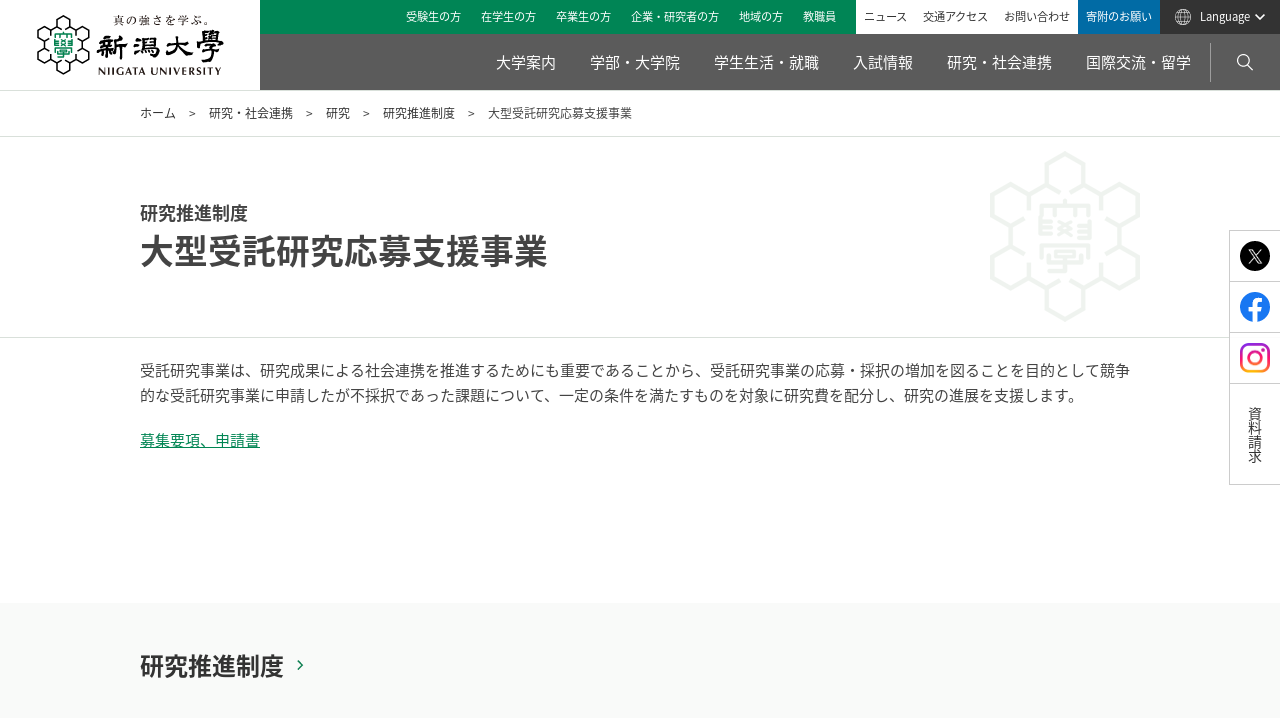

--- FILE ---
content_type: text/html; charset=UTF-8
request_url: https://www.niigata-u.ac.jp/contribution/research/support/consignmentstudy_support/
body_size: 51477
content:

<!DOCTYPE HTML>
<html lang="ja">

<head>
	<meta http-equiv="Content-Type" content="text/html; charset=utf-8">
	<meta http-equiv="X-UA-Compatible" content="IE=edge">
	<meta name="viewport" content="width=device-width, initial-scale=1.0">
	<meta name="format-detection" content="telephone=no">
				<title>大型受託研究応募支援事業 | 研究・社会連携 - 新潟大学</title>
	<link rel="stylesheet" href="/style.css?20251225">
	<script type="text/javascript" src="/jquery-3.6.min.js"></script>
	<script type="text/javascript" src="/common.js"></script>
	<link rel="stylesheet" href="/slick.css">
	<link rel="stylesheet" href="/slick-theme.css">
	<link rel="stylesheet" href="/magnific-popup.css">
	<script src="/jquery.magnific-popup.min.js"></script>
	<script src="/slick.min.js"></script>
	<script>
		$(function() {
			$('.popup-iframe').magnificPopup({
				type: 'iframe',
				mainClass: 'mfp-fade',
				removalDelay: 200,
				preloader: false
			});

		});
		jQuery(window).on('load',function(){
			jQuery('a[href*="youtube.com/watch"]').magnificPopup({
				type: 'iframe',
				iframe: {
					patterns: {
						youtube: {
							index: 'youtube.com',
							id: 'v=',
							src: '//www.youtube.com/embed/%id%?rel=0&autoplay=1'
						}
					}
				}
			});
		});
		$(function(){
			$('.slider').slick({
				infinite: true,
				autoplay: true,
				autoplaySpeed: 3000,
				speed: 2000,
				centerMode: true,
				variableWidth: true,
				focusOnSelect: true,
				slidesToShow: 1,
				slidesToScroll: 1,
				dots: true,
				responsive: [{
					breakpoint: 970,
					settings: {
						centerMode: false,
						variableWidth: false,
					}
				}]
			});
			setTimeout(function(){
				var e = $('.slick-current').outerWidth() / 2 + 40;
				var f = 'calc(50% - ' + e + 'px)';
				$('.slick-prev').css('left', f);
				$('.slick-next').css('right', f)
			}, 5);
			$('.slider').on('touchmove', function(event, slick, currentSlide, nextSlide){
				$('.slider').slick('slickPlay');
			});
			$('.js-stop').on('click', function(){
				$('.slider').slick('slickPause');
				$('.js-stop').addClass('on');
				$('.js-play').removeClass('on');
			});
			$('.js-play').on('click', function(){
				$('.slider').slick('slickPlay');
				$('.js-stop').removeClass('on');
				$('.js-play').addClass('on');
			});
		});
	</script>

	<script type="text/javascript" src="/jquery.matchHeight.js"></script>
	<script type="text/javascript">
		$(function() {
			$('#content_list2 li a').matchHeight();
			$('.news_list_wrap a').matchHeight();
			$('#index_list a .index_list_box').matchHeight();
		});
	</script>
<!--
	<link href="/drawer.css" rel="stylesheet">
	<script src="https://cdnjs.cloudflare.com/ajax/libs/iScroll/5.1.3/iscroll.min.js"></script>
	<script src="/drawer.js" charset="utf-8"></script>
	<script>
		$(document).ready(function() {
			$('.drawer').drawer();
		});
	</script>
-->
	<script src="/jquery.cookie.js"></script>
	<script src="/jquery.layerBoard.js"></script>
	<script>
		$(function() {
			$('#layer_board_area').layerBoard({
				alpha: 0.5
			});
		})
	</script>


<!-- OGP -->
<meta property="og:type" content="website">
<meta property="og:description" content="受託研究事業は、研究成果による社会連携を推進するためにも重要であることから、受託研究事業の応募・採択の増加を図ることを目的として競争的な受託研究事業に申請したが不採択であった課題について、一定の条件を">
<meta property="og:title" content="大型受託研究応募支援事業 | 研究・社会連携 - 新潟大学">
<meta property="og:url" content="https://www.niigata-u.ac.jp/contribution/research/support/consignmentstudy_support/">
<meta property="og:image" content="https://www.niigata-u.ac.jp/img/common/logo.png">
<meta property="og:site_name" content="新潟大学">
<meta property="og:locale" content="ja_JP" />
<!-- /OGP --><meta name='robots' content='max-image-preview:large' />
	<style>img:is([sizes="auto" i], [sizes^="auto," i]) { contain-intrinsic-size: 3000px 1500px }</style>
	<script type="text/javascript">
/* <![CDATA[ */
window._wpemojiSettings = {"baseUrl":"https:\/\/s.w.org\/images\/core\/emoji\/16.0.1\/72x72\/","ext":".png","svgUrl":"https:\/\/s.w.org\/images\/core\/emoji\/16.0.1\/svg\/","svgExt":".svg","source":{"concatemoji":"https:\/\/www.niigata-u.ac.jp\/wp-includes\/js\/wp-emoji-release.min.js"}};
/*! This file is auto-generated */
!function(s,n){var o,i,e;function c(e){try{var t={supportTests:e,timestamp:(new Date).valueOf()};sessionStorage.setItem(o,JSON.stringify(t))}catch(e){}}function p(e,t,n){e.clearRect(0,0,e.canvas.width,e.canvas.height),e.fillText(t,0,0);var t=new Uint32Array(e.getImageData(0,0,e.canvas.width,e.canvas.height).data),a=(e.clearRect(0,0,e.canvas.width,e.canvas.height),e.fillText(n,0,0),new Uint32Array(e.getImageData(0,0,e.canvas.width,e.canvas.height).data));return t.every(function(e,t){return e===a[t]})}function u(e,t){e.clearRect(0,0,e.canvas.width,e.canvas.height),e.fillText(t,0,0);for(var n=e.getImageData(16,16,1,1),a=0;a<n.data.length;a++)if(0!==n.data[a])return!1;return!0}function f(e,t,n,a){switch(t){case"flag":return n(e,"\ud83c\udff3\ufe0f\u200d\u26a7\ufe0f","\ud83c\udff3\ufe0f\u200b\u26a7\ufe0f")?!1:!n(e,"\ud83c\udde8\ud83c\uddf6","\ud83c\udde8\u200b\ud83c\uddf6")&&!n(e,"\ud83c\udff4\udb40\udc67\udb40\udc62\udb40\udc65\udb40\udc6e\udb40\udc67\udb40\udc7f","\ud83c\udff4\u200b\udb40\udc67\u200b\udb40\udc62\u200b\udb40\udc65\u200b\udb40\udc6e\u200b\udb40\udc67\u200b\udb40\udc7f");case"emoji":return!a(e,"\ud83e\udedf")}return!1}function g(e,t,n,a){var r="undefined"!=typeof WorkerGlobalScope&&self instanceof WorkerGlobalScope?new OffscreenCanvas(300,150):s.createElement("canvas"),o=r.getContext("2d",{willReadFrequently:!0}),i=(o.textBaseline="top",o.font="600 32px Arial",{});return e.forEach(function(e){i[e]=t(o,e,n,a)}),i}function t(e){var t=s.createElement("script");t.src=e,t.defer=!0,s.head.appendChild(t)}"undefined"!=typeof Promise&&(o="wpEmojiSettingsSupports",i=["flag","emoji"],n.supports={everything:!0,everythingExceptFlag:!0},e=new Promise(function(e){s.addEventListener("DOMContentLoaded",e,{once:!0})}),new Promise(function(t){var n=function(){try{var e=JSON.parse(sessionStorage.getItem(o));if("object"==typeof e&&"number"==typeof e.timestamp&&(new Date).valueOf()<e.timestamp+604800&&"object"==typeof e.supportTests)return e.supportTests}catch(e){}return null}();if(!n){if("undefined"!=typeof Worker&&"undefined"!=typeof OffscreenCanvas&&"undefined"!=typeof URL&&URL.createObjectURL&&"undefined"!=typeof Blob)try{var e="postMessage("+g.toString()+"("+[JSON.stringify(i),f.toString(),p.toString(),u.toString()].join(",")+"));",a=new Blob([e],{type:"text/javascript"}),r=new Worker(URL.createObjectURL(a),{name:"wpTestEmojiSupports"});return void(r.onmessage=function(e){c(n=e.data),r.terminate(),t(n)})}catch(e){}c(n=g(i,f,p,u))}t(n)}).then(function(e){for(var t in e)n.supports[t]=e[t],n.supports.everything=n.supports.everything&&n.supports[t],"flag"!==t&&(n.supports.everythingExceptFlag=n.supports.everythingExceptFlag&&n.supports[t]);n.supports.everythingExceptFlag=n.supports.everythingExceptFlag&&!n.supports.flag,n.DOMReady=!1,n.readyCallback=function(){n.DOMReady=!0}}).then(function(){return e}).then(function(){var e;n.supports.everything||(n.readyCallback(),(e=n.source||{}).concatemoji?t(e.concatemoji):e.wpemoji&&e.twemoji&&(t(e.twemoji),t(e.wpemoji)))}))}((window,document),window._wpemojiSettings);
/* ]]> */
</script>
<style id='wp-emoji-styles-inline-css' type='text/css'>

	img.wp-smiley, img.emoji {
		display: inline !important;
		border: none !important;
		box-shadow: none !important;
		height: 1em !important;
		width: 1em !important;
		margin: 0 0.07em !important;
		vertical-align: -0.1em !important;
		background: none !important;
		padding: 0 !important;
	}
</style>
<link rel='stylesheet' id='wp-pagenavi-css' href='https://www.niigata-u.ac.jp/wp-content/plugins/wp-pagenavi/pagenavi-css.css' type='text/css' media='all' />
<link rel="https://api.w.org/" href="https://www.niigata-u.ac.jp/wp-json/" /><link rel="alternate" title="JSON" type="application/json" href="https://www.niigata-u.ac.jp/wp-json/wp/v2/pages/71247" /><link rel="EditURI" type="application/rsd+xml" title="RSD" href="https://www.niigata-u.ac.jp/xmlrpc.php?rsd" />
<meta name="generator" content="WordPress 6.8.3" />
<link rel="canonical" href="https://www.niigata-u.ac.jp/contribution/research/support/consignmentstudy_support/" />
<link rel='shortlink' href='https://www.niigata-u.ac.jp/?p=71247' />
<link rel="alternate" title="oEmbed (JSON)" type="application/json+oembed" href="https://www.niigata-u.ac.jp/wp-json/oembed/1.0/embed?url=https%3A%2F%2Fwww.niigata-u.ac.jp%2Fcontribution%2Fresearch%2Fsupport%2Fconsignmentstudy_support%2F" />
<link rel="alternate" title="oEmbed (XML)" type="text/xml+oembed" href="https://www.niigata-u.ac.jp/wp-json/oembed/1.0/embed?url=https%3A%2F%2Fwww.niigata-u.ac.jp%2Fcontribution%2Fresearch%2Fsupport%2Fconsignmentstudy_support%2F&#038;format=xml" />
</head>

<body id="top" class="pc index">
	<!-- Google Tag Manager -->
	<noscript><iframe src="//www.googletagmanager.com/ns.html?id=GTM-WTZ66X" height="0" width="0" style="display:none;visibility:hidden"></iframe></noscript>
	<script>
		(function(w, d, s, l, i) {
			w[l] = w[l] || [];
			w[l].push({
				'gtm.start': new Date().getTime(),
				event: 'gtm.js'
			});
			var f = d.getElementsByTagName(s)[0],
				j = d.createElement(s),
				dl = l != 'dataLayer' ? '&l=' + l : '';
			j.async = true;
			j.src =
				'//www.googletagmanager.com/gtm.js?id=' + i + dl;
			f.parentNode.insertBefore(j, f);
		})(window, document, 'script', 'dataLayer', 'GTM-WTZ66X');
	</script>
	<!-- End Google Tag Manager -->
	<noscript>
		<div id="nojs">JavaScriptが無効のため、一部機能がご利用いただけない場合や正しい情報を取得できない場合がございます。</div>
	</noscript>
	<div id="wrapper">

		<div id="blockskip">
			<a href="#main_area">このページの本文へ移動</a>
		</div>
		<header id="index_header" class="drawer-navbar">
			<div id="header_wrap">
				<div id="header_box">
					<div id="logo">
						<h1><a href="/"><img src="/img/common/logo.svg" alt="新潟大学"></a></h1>
					</div>
					<div id="menu-box">
						<div id="search_area">
							<a id="modal-open"><span>検索</span></a>
						</div>
						<div id="toggle"><a class="drawer-toggle">メニューを開く</a></div>
						<div id="menu" class="menu_dis">
							<div class="drawer-nav" role="navigation">
								<div class="drawer-menu drawer-menu--right">
									<nav class="clearfix">
										<ul class="dropmenu fade-in2 drawer-menu--right">
																						<li class="drawer-dropdown" data-menu="university">
												<a href="https://www.niigata-u.ac.jp/university/" class="dropdown drawer-menu-item">
													<span>大学案内</span>
												</a>
												<ul class="drop_in drawer-dropdown-menu">
													<li class="menu_top"><a href="https://www.niigata-u.ac.jp/university/"><span>大学案内トップ</span></a></li>
																										<li>
														<a href="https://www.niigata-u.ac.jp/university/presidentmessage/">学長メッセージ</a>
													</li>
																										<li>
														<a href="https://www.niigata-u.ac.jp/university/about/">新潟大学について</a>
													</li>
																										<li>
														<a href="https://www.niigata-u.ac.jp/university/facility/">研究所・センター・施設</a>
													</li>
																										<li>
														<a href="https://www.niigata-u.ac.jp/university/action/">特色ある取組</a>
													</li>
																										<li>
														<a href="https://www.niigata-u.ac.jp/university/pr/">広報</a>
													</li>
																										<li>
														<a href="https://www.niigata-u.ac.jp/university/procurance/">調達情報</a>
													</li>
																										<li>
														<a href="https://www.niigata-u.ac.jp/university/about_nr/">ネーミングライツ事業について</a>
													</li>
																										<li>
														<a href="https://www.niigata-u.ac.jp/university/donation/">寄附・サポート</a>
													</li>
																										<li>
														<a href="https://www.niigata-u.ac.jp/university/donation2/">寄附金の受入れ</a>
													</li>
																										<li>
														<a href="https://www.niigata-u.ac.jp/university/recruit/">採用情報</a>
													</li>
																										<li>
														<a href="https://www.niigata-u.ac.jp/university/map/">キャンパスマップ</a>
													</li>
																										<li>
														<a href="https://www.niigata-u.ac.jp/university/access/">交通アクセス</a>
													</li>
																										<li>
														<a href="https://www.niigata-u.ac.jp/university/niigata-u_app/">新潟大学公式アプリ</a>
													</li>
																										<li>
														<a href="https://www.niigata-u.ac.jp/university/j-peaks/">新潟大学J-PEAKSサイト</a>
													</li>
																										<li>
														<a href="https://www.niigata-u.ac.jp/university/75th_tokusestu/">創立75周年記念特設サイト</a>
													</li>
																										<li>
														<a href="https://www.niigata-u.ac.jp/university/contact/">お問い合わせ</a>
													</li>
																										<li>
														<a href="https://www.niigata-u.ac.jp/university/link/">関連リンク</a>
													</li>
																									</ul>
											</li>
																						<li class="drawer-dropdown" data-menu="academics">
												<a href="https://www.niigata-u.ac.jp/academics/" class="dropdown drawer-menu-item">
													<span>学部・大学院</span>
												</a>
												<ul class="drop_in drawer-dropdown-menu">
													<li class="menu_top"><a href="https://www.niigata-u.ac.jp/academics/"><span>学部・大学院トップ</span></a></li>
																										<li>
														<a href="https://www.niigata-u.ac.jp/academics/faculty/">学部</a>
													</li>
																										<li>
														<a href="https://www.niigata-u.ac.jp/academics/graduate/">大学院</a>
													</li>
																										<li>
														<a href="https://www.niigata-u.ac.jp/academics/school-nurse/">養護教諭特別別科</a>
													</li>
																										<li>
														<a href="https://www.niigata-u.ac.jp/academics/education/">教育</a>
													</li>
																										<li>
														<a href="https://www.niigata-u.ac.jp/academics/syllabus/">シラバス検索</a>
													</li>
																									</ul>
											</li>
																						<li class="drawer-dropdown" data-menu="campus">
												<a href="https://www.niigata-u.ac.jp/campus/" class="dropdown drawer-menu-item">
													<span>学生生活・就職</span>
												</a>
												<ul class="drop_in drawer-dropdown-menu">
													<li class="menu_top"><a href="https://www.niigata-u.ac.jp/campus/"><span>学生生活・就職トップ</span></a></li>
																										<li>
														<a href="https://www.niigata-u.ac.jp/campus/life/">学生生活・授業</a>
													</li>
																										<li>
														<a href="https://www.niigata-u.ac.jp/campus/career/">就職・進学支援</a>
													</li>
																										<li>
														<a href="https://www.niigata-u.ac.jp/campus/activity/">サークル・課外活動</a>
													</li>
																										<li>
														<a href="https://www.niigata-u.ac.jp/campus/shindaisei/">新大生の活躍</a>
													</li>
																										<li>
														<a href="https://www.niigata-u.ac.jp/campus/economic/">学費・経済支援制度</a>
													</li>
																										<li>
														<a href="https://www.niigata-u.ac.jp/campus/qa/">大学生活Q&A</a>
													</li>
																										<li>
														<a href="https://www.niigata-u.ac.jp/campus/attention/">注意喚起情報</a>
													</li>
																									</ul>
											</li>
																						<li class="drawer-dropdown" data-menu="admissions">
												<a href="https://www.niigata-u.ac.jp/admissions/" class="dropdown drawer-menu-item">
													<span>入試情報</span>
												</a>
												<ul class="drop_in drawer-dropdown-menu">
													<li class="menu_top"><a href="https://www.niigata-u.ac.jp/admissions/"><span>入試情報トップ</span></a></li>
																										<li>
														<a href="https://www.niigata-u.ac.jp/admissions/faculty/">学部入試</a>
													</li>
																										<li>
														<a href="https://www.niigata-u.ac.jp/admissions/graduate/">大学院入試</a>
													</li>
																										<li>
														<a href="https://www.niigata-u.ac.jp/admissions/school-nurse/">養護教諭特別別科入試</a>
													</li>
																										<li>
														<a href="https://www.niigata-u.ac.jp/admissions/result/">合格発表</a>
													</li>
																										<li>
														<a href="https://www.niigata-u.ac.jp/admissions/return-fee/">納付済検定料返還手続</a>
													</li>
																										<li>
														<a href="https://www.niigata-u.ac.jp/admissions/exception/">被災した学生への特別措置</a>
													</li>
																										<li>
														<a href="https://www.niigata-u.ac.jp/admissions/event/">入試イベント・出前講義</a>
													</li>
																										<li>
														<a href="https://www.niigata-u.ac.jp/admissions/personal-information/">入試に関する個人情報の取扱い</a>
													</li>
																										<li>
														<a href="https://www.niigata-u.ac.jp/admissions/disclosure/">入試に関する情報開示</a>
													</li>
																										<li>
														<a href="https://www.niigata-u.ac.jp/admissions/data/">入試データブック</a>
													</li>
																										<li>
														<a href="https://www.niigata-u.ac.jp/admissions/request/">資料請求</a>
													</li>
																									</ul>
											</li>
																						<li class="drawer-dropdown" data-menu="contribution">
												<a href="https://www.niigata-u.ac.jp/contribution/" class="dropdown drawer-menu-item">
													<span>研究・社会連携</span>
												</a>
												<ul class="drop_in drawer-dropdown-menu">
													<li class="menu_top"><a href="https://www.niigata-u.ac.jp/contribution/"><span>研究・社会連携トップ</span></a></li>
																										<li>
														<a href="https://www.niigata-u.ac.jp/contribution/research/">研究</a>
													</li>
																										<li>
														<a href="https://www.niigata-u.ac.jp/contribution/learning/">オープンアカデミー</a>
													</li>
																										<li>
														<a href="https://www.niigata-u.ac.jp/contribution/cooperation/">産学連携</a>
													</li>
																										<li>
														<a href="https://www.niigata-u.ac.jp/contribution/society/">地方創生・社会との共創</a>
													</li>
																										<li>
														<a href="https://www.niigata-u.ac.jp/contribution/researchers/">研究者総覧</a>
													</li>
																										<li>
														<a href="https://www.niigata-u.ac.jp/contribution/seeds/">新潟大学研究シーズ集</a>
													</li>
																										<li>
														<a href="https://www.niigata-u.ac.jp/contribution/openscience/">学術成果の公開（オープンアクセスへの取組）</a>
													</li>
																										<li>
														<a href="https://www.niigata-u.ac.jp/contribution/contribution-contact/">見える！研究・産学地域連携・臨床研究関連問い合わせ先</a>
													</li>
																									</ul>
											</li>
																						<li class="drawer-dropdown" data-menu="international">
												<a href="https://www.niigata-u.ac.jp/international/" class="dropdown drawer-menu-item">
													<span>国際交流・留学</span>
												</a>
												<ul class="drop_in drawer-dropdown-menu">
													<li class="menu_top"><a href="https://www.niigata-u.ac.jp/international/"><span>国際交流・留学トップ</span></a></li>
																										<li>
														<a href="https://www.niigata-u.ac.jp/international/news/">新着情報</a>
													</li>
																										<li>
														<a href="https://www.niigata-u.ac.jp/international/study-abroad/">海外への留学</a>
													</li>
																										<li>
														<a href="https://www.niigata-u.ac.jp/international/study-japan/">新潟大学への留学</a>
													</li>
																										<li>
														<a href="https://www.niigata-u.ac.jp/international/career/">留学生キャリア教育</a>
													</li>
																										<li>
														<a href="https://www.niigata-u.ac.jp/international/cooperation/">国際連携</a>
													</li>
																										<li>
														<a href="https://www.niigata-u.ac.jp/international/internationaldata/">国際交流データ</a>
													</li>
																										<li>
														<a href="https://www.niigata-u.ac.jp/international/facebook/">国際交流・留学Facebook</a>
													</li>
																										<li>
														<a href="https://www.niigata-u.ac.jp/international/otherinfo/">その他国際関連情報</a>
													</li>
																										<li>
														<a href="https://www.niigata-u.ac.jp/international/gakunai/">教職員向け情報（学内専用）</a>
													</li>
																									</ul>
											</li>
																					</ul>
									</nav>

									<div id="header_in">
										<div id="header_in_box">
											<div id="header_txt">
												<ul>
													<li><a class="nyugaku" href="/prospective-students/">受験生の方</a></li>
													<li><a class="zaiko" href="/students/">在学生の方</a></li>
													<li><a class="sotsugyo" href="/alumni/">卒業生の方</a></li>
													<li><a class="kigyo" href="/visitors/">企業・研究者の方</a></li>
													<li><a class="chiiki" href="/community/">地域の方</a></li>
													<li><a class="kyoshoku" href="/staff/">教職員</a></li>
												</ul>
											</div>
											<div id="header_link">
												<ul>
													<li><a href="/news/">ニュース</a></li>
													<li><a href="/university/access/">交通アクセス</a></li>
													<li><a href="/university/contact/">お問い合わせ</a></li>
													<li class="donation"><a href="/university/donation/">寄附のお願い</a></li>
												</ul>
											</div>
											<div id="header_lang">
												<a href="#" id="lang_link"><span>Language</span></a>
												<ul id="lang_area">
													<li class="on"><a href="/"><span>日本語</span></a></li>
													<li><a href="/en/"><span>English</span></a></li>
													<li><a href="/cn/"><span>中文</span></a></li>
													<li><a href="/ko/"><span>한국어</span></a></li>
													<li><a href="/ru/"><span>Русский</span></a></li>
												</ul>
											</div>
										</div>
									</div>
								</div>
							</div>
						</div>
					</div>
				</div>
				<div class="dd_box">
										<div class="dd_box_in is_university">
						<p class="dd_parent"><a href="https://www.niigata-u.ac.jp/university/" class="dd_parent_link">大学案内トップ</a></p>
						<ul class="dd_menu_list">
														<li class="dd_menu_item"><a href="https://www.niigata-u.ac.jp/university/presidentmessage/" class="dd_menu_link">学長メッセージ</a></li>
														<li class="dd_menu_item"><a href="https://www.niigata-u.ac.jp/university/about/" class="dd_menu_link">新潟大学について</a></li>
														<li class="dd_menu_item"><a href="https://www.niigata-u.ac.jp/university/facility/" class="dd_menu_link">研究所・センター・施設</a></li>
														<li class="dd_menu_item"><a href="https://www.niigata-u.ac.jp/university/action/" class="dd_menu_link">特色ある取組</a></li>
														<li class="dd_menu_item"><a href="https://www.niigata-u.ac.jp/university/pr/" class="dd_menu_link">広報</a></li>
														<li class="dd_menu_item"><a href="https://www.niigata-u.ac.jp/university/procurance/" class="dd_menu_link">調達情報</a></li>
														<li class="dd_menu_item"><a href="https://www.niigata-u.ac.jp/university/about_nr/" class="dd_menu_link">ネーミングライツ事業について</a></li>
														<li class="dd_menu_item"><a href="https://www.niigata-u.ac.jp/university/donation/" class="dd_menu_link">寄附・サポート</a></li>
														<li class="dd_menu_item"><a href="https://www.niigata-u.ac.jp/university/donation2/" class="dd_menu_link">寄附金の受入れ</a></li>
														<li class="dd_menu_item"><a href="https://www.niigata-u.ac.jp/university/recruit/" class="dd_menu_link">採用情報</a></li>
														<li class="dd_menu_item"><a href="https://www.niigata-u.ac.jp/university/map/" class="dd_menu_link">キャンパスマップ</a></li>
														<li class="dd_menu_item"><a href="https://www.niigata-u.ac.jp/university/access/" class="dd_menu_link">交通アクセス</a></li>
														<li class="dd_menu_item"><a href="https://www.niigata-u.ac.jp/university/niigata-u_app/" class="dd_menu_link">新潟大学公式アプリ</a></li>
														<li class="dd_menu_item"><a href="https://www.niigata-u.ac.jp/university/j-peaks/" class="dd_menu_link">新潟大学J-PEAKSサイト</a></li>
														<li class="dd_menu_item"><a href="https://www.niigata-u.ac.jp/university/75th_tokusestu/" class="dd_menu_link">創立75周年記念特設サイト</a></li>
														<li class="dd_menu_item"><a href="https://www.niigata-u.ac.jp/university/contact/" class="dd_menu_link">お問い合わせ</a></li>
														<li class="dd_menu_item"><a href="https://www.niigata-u.ac.jp/university/link/" class="dd_menu_link">関連リンク</a></li>
													</ul>
					</div>
										<div class="dd_box_in is_academics">
						<p class="dd_parent"><a href="https://www.niigata-u.ac.jp/academics/" class="dd_parent_link">学部・大学院トップ</a></p>
						<ul class="dd_menu_list">
														<li class="dd_menu_item"><a href="https://www.niigata-u.ac.jp/academics/faculty/" class="dd_menu_link">学部</a></li>
														<li class="dd_menu_item"><a href="https://www.niigata-u.ac.jp/academics/graduate/" class="dd_menu_link">大学院</a></li>
														<li class="dd_menu_item"><a href="https://www.niigata-u.ac.jp/academics/school-nurse/" class="dd_menu_link">養護教諭特別別科</a></li>
														<li class="dd_menu_item"><a href="https://www.niigata-u.ac.jp/academics/education/" class="dd_menu_link">教育</a></li>
														<li class="dd_menu_item"><a href="https://www.niigata-u.ac.jp/academics/syllabus/" class="dd_menu_link">シラバス検索</a></li>
													</ul>
					</div>
										<div class="dd_box_in is_campus">
						<p class="dd_parent"><a href="https://www.niigata-u.ac.jp/campus/" class="dd_parent_link">学生生活・就職トップ</a></p>
						<ul class="dd_menu_list">
														<li class="dd_menu_item"><a href="https://www.niigata-u.ac.jp/campus/life/" class="dd_menu_link">学生生活・授業</a></li>
														<li class="dd_menu_item"><a href="https://www.niigata-u.ac.jp/campus/career/" class="dd_menu_link">就職・進学支援</a></li>
														<li class="dd_menu_item"><a href="https://www.niigata-u.ac.jp/campus/activity/" class="dd_menu_link">サークル・課外活動</a></li>
														<li class="dd_menu_item"><a href="https://www.niigata-u.ac.jp/campus/shindaisei/" class="dd_menu_link">新大生の活躍</a></li>
														<li class="dd_menu_item"><a href="https://www.niigata-u.ac.jp/campus/economic/" class="dd_menu_link">学費・経済支援制度</a></li>
														<li class="dd_menu_item"><a href="https://www.niigata-u.ac.jp/campus/qa/" class="dd_menu_link">大学生活Q&A</a></li>
														<li class="dd_menu_item"><a href="https://www.niigata-u.ac.jp/campus/attention/" class="dd_menu_link">注意喚起情報</a></li>
													</ul>
					</div>
										<div class="dd_box_in is_admissions">
						<p class="dd_parent"><a href="https://www.niigata-u.ac.jp/admissions/" class="dd_parent_link">入試情報トップ</a></p>
						<ul class="dd_menu_list">
														<li class="dd_menu_item"><a href="https://www.niigata-u.ac.jp/admissions/faculty/" class="dd_menu_link">学部入試</a></li>
														<li class="dd_menu_item"><a href="https://www.niigata-u.ac.jp/admissions/graduate/" class="dd_menu_link">大学院入試</a></li>
														<li class="dd_menu_item"><a href="https://www.niigata-u.ac.jp/admissions/school-nurse/" class="dd_menu_link">養護教諭特別別科入試</a></li>
														<li class="dd_menu_item"><a href="https://www.niigata-u.ac.jp/admissions/result/" class="dd_menu_link">合格発表</a></li>
														<li class="dd_menu_item"><a href="https://www.niigata-u.ac.jp/admissions/return-fee/" class="dd_menu_link">納付済検定料返還手続</a></li>
														<li class="dd_menu_item"><a href="https://www.niigata-u.ac.jp/admissions/exception/" class="dd_menu_link">被災した学生への特別措置</a></li>
														<li class="dd_menu_item"><a href="https://www.niigata-u.ac.jp/admissions/event/" class="dd_menu_link">入試イベント・出前講義</a></li>
														<li class="dd_menu_item"><a href="https://www.niigata-u.ac.jp/admissions/personal-information/" class="dd_menu_link">入試に関する個人情報の取扱い</a></li>
														<li class="dd_menu_item"><a href="https://www.niigata-u.ac.jp/admissions/disclosure/" class="dd_menu_link">入試に関する情報開示</a></li>
														<li class="dd_menu_item"><a href="https://www.niigata-u.ac.jp/admissions/data/" class="dd_menu_link">入試データブック</a></li>
														<li class="dd_menu_item"><a href="https://www.niigata-u.ac.jp/admissions/request/" class="dd_menu_link">資料請求</a></li>
													</ul>
					</div>
										<div class="dd_box_in is_contribution">
						<p class="dd_parent"><a href="https://www.niigata-u.ac.jp/contribution/" class="dd_parent_link">研究・社会連携トップ</a></p>
						<ul class="dd_menu_list">
														<li class="dd_menu_item"><a href="https://www.niigata-u.ac.jp/contribution/research/" class="dd_menu_link">研究</a></li>
														<li class="dd_menu_item"><a href="https://www.niigata-u.ac.jp/contribution/learning/" class="dd_menu_link">オープンアカデミー</a></li>
														<li class="dd_menu_item"><a href="https://www.niigata-u.ac.jp/contribution/cooperation/" class="dd_menu_link">産学連携</a></li>
														<li class="dd_menu_item"><a href="https://www.niigata-u.ac.jp/contribution/society/" class="dd_menu_link">地方創生・社会との共創</a></li>
														<li class="dd_menu_item"><a href="https://www.niigata-u.ac.jp/contribution/researchers/" class="dd_menu_link">研究者総覧</a></li>
														<li class="dd_menu_item"><a href="https://www.niigata-u.ac.jp/contribution/seeds/" class="dd_menu_link">新潟大学研究シーズ集</a></li>
														<li class="dd_menu_item"><a href="https://www.niigata-u.ac.jp/contribution/openscience/" class="dd_menu_link">学術成果の公開（オープンアクセスへの取組）</a></li>
														<li class="dd_menu_item"><a href="https://www.niigata-u.ac.jp/contribution/contribution-contact/" class="dd_menu_link">見える！研究・産学地域連携・臨床研究関連問い合わせ先</a></li>
													</ul>
					</div>
										<div class="dd_box_in is_international">
						<p class="dd_parent"><a href="https://www.niigata-u.ac.jp/international/" class="dd_parent_link">国際交流・留学トップ</a></p>
						<ul class="dd_menu_list">
														<li class="dd_menu_item"><a href="https://www.niigata-u.ac.jp/international/news/" class="dd_menu_link">新着情報</a></li>
														<li class="dd_menu_item"><a href="https://www.niigata-u.ac.jp/international/study-abroad/" class="dd_menu_link">海外への留学</a></li>
														<li class="dd_menu_item"><a href="https://www.niigata-u.ac.jp/international/study-japan/" class="dd_menu_link">新潟大学への留学</a></li>
														<li class="dd_menu_item"><a href="https://www.niigata-u.ac.jp/international/career/" class="dd_menu_link">留学生キャリア教育</a></li>
														<li class="dd_menu_item"><a href="https://www.niigata-u.ac.jp/international/cooperation/" class="dd_menu_link">国際連携</a></li>
														<li class="dd_menu_item"><a href="https://www.niigata-u.ac.jp/international/internationaldata/" class="dd_menu_link">国際交流データ</a></li>
														<li class="dd_menu_item"><a href="https://www.niigata-u.ac.jp/international/facebook/" class="dd_menu_link">国際交流・留学Facebook</a></li>
														<li class="dd_menu_item"><a href="https://www.niigata-u.ac.jp/international/otherinfo/" class="dd_menu_link">その他国際関連情報</a></li>
														<li class="dd_menu_item"><a href="https://www.niigata-u.ac.jp/international/gakunai/" class="dd_menu_link">教職員向け情報（学内専用）</a></li>
													</ul>
					</div>
									</div>
			</div>
		</header>

		<div id="pc_search_area">
			<div class="modal-content">
				<div id="pc_search_box">
					<div>
						<form method="get" name="search" action="/result" title="サイト内検索">
							<input type="text" name="q" id="search_txt" placeholder="検索" title="検索エリア">
							<input type="submit" id="search_btn" value="検索">
						</form>
												<p>こちらのページをお探しですか？</p>
						<ul>
														<li><a href="https://www.niigata-u.ac.jp/university/niigata-u_app/">新潟大学公式アプリ</a></li>
														<li><a href="https://www.niigata-u.ac.jp/academics/">学部・大学院</a></li>
														<li><a href="https://www.niigata-u.ac.jp/university/facility">研究所・センター・施設一覧</a></li>
														<li><a href="https://www.nuh.niigata-u.ac.jp" target="_blank">医歯学総合病院</a></li>
														<li><a href="http://www.lib.niigata-u.ac.jp" target="_blank">附属図書館</a></li>
														<li><a href="https://www.bri.niigata-u.ac.jp" target="_blank">脳研究所</a></li>
														<li><a href="http://www.nhdr.niigata-u.ac.jp" target="_blank">災害・復興科学研究所</a></li>
														<li><a href="https://www.arc.niigata-u.ac.jp" target="_blank">アジア連携研究センター</a></li>
														<li><a href="https://www.sices.niigata-u.ac.jp" target="_blank">佐渡自然共生科学センター</a></li>
														<li><a href="https://sake.niigata-u.ac.jp" target="_blank">日本酒学センター</a></li>
														<li><a href="https://www.eng.niigata-u.ac.jp/~bda/" target="_blank">ビッグデータアクティベーション研究センター</a></li>
														<li><a href="https://www.niigata-u.ac.jp/university/facility/tokimate">駅南キャンパスときめいと</a></li>
														<li><a href="https://www.lib.niigata-u.ac.jp/tenjikan/" target="_blank">旭町学術資料展示館</a></li>
													</ul>
											</div>
					<p class="modal-close"><span>閉じる</span></p>
				</div>
			</div>
		</div>
		<div id="side_sns">
			<ul>
				<li class="sns_tw"><a href="https://twitter.com/Niigata_Univ_O" target="_blank"><span>twitter</span></a></li>
				<li class="sns_fb"><a href="https://www.facebook.com/niigata.univ" target="_blank"><span>facebook</span></a></li>
				<li class="sns_ig"><a href="https://www.instagram.com/niigata_university/" target="_blank"><span>instagram</span></a></li>
				<li class="side_siryo"><a href="/admissions/request/"><span>資料請求</span></a></li>
			</ul>
		</div><main id="main_area">
	<article>
		<section id="content_wrap">
		<div id="pankuzu">
	<ol itemscope itemtype="http://schema.org/BreadcrumbList">
		<li itemprop="itemListElement" itemscope itemtype="http://schema.org/ListItem">
			<meta itemprop="position" content="1">
			<a itemprop="item" href="/">
				<span itemprop="name">ホーム</span>
			</a>
		</li>
									<li itemprop="itemListElement" itemscope itemtype="http://schema.org/ListItem">
					<meta itemprop="position" content="2">
					<a itemprop="item" href="https://www.niigata-u.ac.jp/contribution/">
						<span itemprop="name">研究・社会連携</span>
					</a>
				</li>
							<li itemprop="itemListElement" itemscope itemtype="http://schema.org/ListItem">
					<meta itemprop="position" content="3">
					<a itemprop="item" href="https://www.niigata-u.ac.jp/contribution/research/">
						<span itemprop="name">研究</span>
					</a>
				</li>
							<li itemprop="itemListElement" itemscope itemtype="http://schema.org/ListItem">
					<meta itemprop="position" content="4">
					<a itemprop="item" href="https://www.niigata-u.ac.jp/contribution/research/support/">
						<span itemprop="name">研究推進制度</span>
					</a>
				</li>
						<li itemprop="itemListElement" itemscope itemtype="http://schema.org/ListItem">
				<meta itemprop="position" content="5">
				<span itemprop="name">大型受託研究応募支援事業</span>
			</li>
			</ol>
</div>
					<div id="h1">
				<div id="h1_in">
					<div>
						<div id="h1_sub">研究推進制度</div>
						<h1><span>大型受託研究応募支援事業</span></h1>
					</div>
				</div>
			</div>
					<div id="content_area">

				<p>受託研究事業は、研究成果による社会連携を推進するためにも重要であることから、受託研究事業の応募・採択の増加を図ることを目的として競争的な受託研究事業に申請したが不採択であった課題について、一定の条件を満たすものを対象に研究費を配分し、研究の進展を支援します。</p>
<p><a href="https://www.niigata-u.ac.jp/university/about/form/cost/#consignmentstudy_support">募集要項、申請書</a></p>

															</div>

		<nav id="ln">
	<div class="content_box">
		<h2>
							<a href="https://www.niigata-u.ac.jp/contribution/research/support/">研究推進制度</a>
					</h2>
		
		<ul>
						<li class="">
				<a href="https://www.niigata-u.ac.jp/contribution/research/support/yrea-president_award/"><span>学長賞（若手教員研究奨励）</span></a>
			</li>
						<li class="">
				<a href="https://www.niigata-u.ac.jp/contribution/research/support/golddesk/"><span>高額間接経費獲得者支援制度（ゴールドデスク）・学長賞（外部資金獲得奨励）</span></a>
			</li>
						<li class="">
				<a href="https://www.niigata-u.ac.jp/contribution/research/support/jst_souhatsu/"><span>JST「創発的研究支援事業」採択者支援制度</span></a>
			</li>
						<li class="">
				<a href="https://www.niigata-u.ac.jp/contribution/research/support/challenge_mile/"><span>新潟大学教員活性化応援制度（チャレンジマイル制度）</span></a>
			</li>
						<li class="">
				<a href="https://www.niigata-u.ac.jp/contribution/research/support/reprofessor/"><span>研究教授・准教授制度</span></a>
			</li>
						<li class="">
				<a href="https://www.niigata-u.ac.jp/contribution/research/support/u-go_program/"><span>U-goプログラム（異分野連携・融合研究の推進）</span></a>
			</li>
						<li class="">
				<a href="https://www.niigata-u.ac.jp/contribution/research/support/publicationfee_support/"><span>新潟大学優秀論文表彰</span></a>
			</li>
						<li class="on">
				<a href="https://www.niigata-u.ac.jp/contribution/research/support/consignmentstudy_support/"><span>大型受託研究応募支援事業</span></a>
			</li>
						<li class="">
				<a href="https://www.niigata-u.ac.jp/contribution/research/support/gasr-support_program/"><span>科研費応募支援プログラム</span></a>
			</li>
						<li class="">
				<a href="https://www.niigata-u.ac.jp/contribution/research/support/academicpublishing/"><span>新潟大学学術出版奨励賞</span></a>
			</li>
						<li class="">
				<a href="https://www.niigata-u.ac.jp/contribution/research/support/papersubmission_phd/"><span>新潟大学大学院生・国際誌掲載奨励プログラム</span></a>
			</li>
						<li class="">
				<a href="https://www.niigata-u.ac.jp/contribution/research/support/itn_jointresearch_grant/"><span>国際共同研究加速グラント</span></a>
			</li>
						<li class="">
				<a href="https://www.niigata-u.ac.jp/contribution/research/support/publication_grant/"><span>新潟大学学術成果出版助成</span></a>
			</li>
						<li class="">
				<a href="https://www.niigata-u.ac.jp/contribution/research/support/pijinkenhi/"><span>PI人件費支出制度</span></a>
			</li>
						<li class="">
				<a href="https://www.niigata-u.ac.jp/contribution/research/support/childcare/"><span>新潟大学研究活動出張時帯同・保育等支援制度</span></a>
			</li>
					</ul>
	</div>
</nav>
		</section>
	</article>
</main>
<footer id="footer_wrapper">
	<div id="footer_h">
		<div id="footer_box">
			<div id="footer_logo"><img src="/img/common/logo_white.svg" alt="新潟大学"></div>
			
			<div class="sns_print">
				<div class="sns">
					<div class="fb-share-button" data-href="https://www.niigata-u.ac.jp/contribution/research/support/consignmentstudy_support/" data-layout="button" data-size="small"><a target="_blank" href="https://www.facebook.com/sharer/sharer.php?u=https://www.niigata-u.ac.jp/contribution/research/support/consignmentstudy_support/" class="fb-xfbml-parse-ignore">シェア</a></div>
					
					<a href="https://twitter.com/share" class="twitter-share-button"></a><script>!function(d,s,id){var js,fjs=d.getElementsByTagName(s)[0],p=/^http:/.test(d.location)?'http':'https';if(!d.getElementById(id)){js=d.createElement(s);js.id=id;js.src=p+'://platform.twitter.com/widgets.js';fjs.parentNode.insertBefore(js,fjs);}}(document, 'script', 'twitter-wjs');</script>
					<div class="g-plus" data-action="share" data-annotation="bubble" data-href="https://www.niigata-u.ac.jp/contribution/research/support/consignmentstudy_support/"></div>
				</div>
				<div class="print"><a href="https://www.niigata-u.ac.jp/contribution/research/support/consignmentstudy_support/?print=true" target="_blank">印刷</a></div>
			</div>
		</div>

	</div>
	<div id="footer_nav">
		<div id="footer_nav_in">
							<div class="footer_nav_box">
					<h2><a href="/university/">大学案内</a></h2>
					<ul>
						<li><a href="/university/">大学案内トップ</a></li>
						<li><a href="https://www.niigata-u.ac.jp/university/presidentmessage/">学長メッセージ</a></li><li><a href="https://www.niigata-u.ac.jp/university/about/">新潟大学について</a></li><li><a href="https://www.niigata-u.ac.jp/university/facility/">研究所・センター・施設</a></li><li><a href="https://www.niigata-u.ac.jp/university/action/">特色ある取組</a></li><li><a href="https://www.niigata-u.ac.jp/university/pr/">広報</a></li><li><a href="https://www.niigata-u.ac.jp/university/procurance/">調達情報</a></li><li><a href="https://www.niigata-u.ac.jp/university/about_nr/">ネーミングライツ事業について</a></li><li><a href="https://www.niigata-u.ac.jp/university/donation/">寄附・サポート</a></li><li><a href="https://www.niigata-u.ac.jp/university/donation2/">寄附金の受入れ</a></li><li><a href="https://www.niigata-u.ac.jp/university/recruit/">採用情報</a></li><li><a href="https://www.niigata-u.ac.jp/university/map/">キャンパスマップ</a></li><li><a href="https://www.niigata-u.ac.jp/university/access/">交通アクセス</a></li><li><a href="https://www.niigata-u.ac.jp/university/niigata-u_app/">新潟大学公式アプリ</a></li><li><a href="https://www.niigata-u.ac.jp/university/j-peaks/">新潟大学J-PEAKSサイト</a></li><li><a href="https://www.niigata-u.ac.jp/university/75th_tokusestu/">創立75周年記念特設サイト</a></li><li><a href="https://www.niigata-u.ac.jp/university/contact/">お問い合わせ</a></li><li><a href="https://www.niigata-u.ac.jp/university/link/">関連リンク</a></li>					</ul>
								</div>
							<div class="footer_nav_box">
					<h2><a href="/academics/">学部・大学院</a></h2>
					<ul>
						<li><a href="/academics/">学部・大学院トップ</a></li>
						<li><a href="https://www.niigata-u.ac.jp/academics/faculty/">学部</a></li><li><a href="https://www.niigata-u.ac.jp/academics/graduate/">大学院</a></li><li><a href="https://www.niigata-u.ac.jp/academics/school-nurse/">養護教諭特別別科</a></li><li><a href="https://www.niigata-u.ac.jp/academics/education/">教育</a></li><li><a href="https://www.niigata-u.ac.jp/academics/syllabus/">シラバス検索</a></li>					</ul>
				<h2 class="f_h2"><a href="/campus/">学生生活・就職</a></h2>
						<ul>
							<li><a href="/campus/">学生生活・就職トップ</a></li><li><a href="https://www.niigata-u.ac.jp/campus/life/">学生生活・授業</a></li><li><a href="https://www.niigata-u.ac.jp/campus/career/">就職・進学支援</a></li><li><a href="https://www.niigata-u.ac.jp/campus/activity/">サークル・課外活動</a></li><li><a href="https://www.niigata-u.ac.jp/campus/shindaisei/">新大生の活躍</a></li><li><a href="https://www.niigata-u.ac.jp/campus/economic/">学費・経済支援制度</a></li><li><a href="https://www.niigata-u.ac.jp/campus/qa/">大学生活Q&#038;A</a></li><li><a href="https://www.niigata-u.ac.jp/campus/attention/">注意喚起情報</a></li></ul>				</div>
							<div class="footer_nav_box">
					<h2><a href="/admissions/">入試情報</a></h2>
					<ul>
						<li><a href="/admissions/">入試情報トップ</a></li>
						<li><a href="https://www.niigata-u.ac.jp/admissions/faculty/">学部入試</a></li><li><a href="https://www.niigata-u.ac.jp/admissions/graduate/">大学院入試</a></li><li><a href="https://www.niigata-u.ac.jp/admissions/school-nurse/">養護教諭特別別科入試</a></li><li><a href="https://www.niigata-u.ac.jp/admissions/result/">合格発表</a></li><li><a href="https://www.niigata-u.ac.jp/admissions/return-fee/">納付済検定料返還手続</a></li><li><a href="https://www.niigata-u.ac.jp/admissions/exception/">被災した学生への特別措置</a></li><li><a href="https://www.niigata-u.ac.jp/admissions/event/">入試イベント・出前講義</a></li><li><a href="https://www.niigata-u.ac.jp/admissions/personal-information/">入試に関する個人情報の取扱い</a></li><li><a href="https://www.niigata-u.ac.jp/admissions/disclosure/">入試に関する情報開示</a></li><li><a href="https://www.niigata-u.ac.jp/admissions/data/">入試データブック</a></li><li><a href="https://www.niigata-u.ac.jp/admissions/request/">資料請求</a></li>					</ul>
								</div>
							<div class="footer_nav_box">
					<h2><a href="/contribution/">研究・社会連携</a></h2>
					<ul>
						<li><a href="/contribution/">研究・社会連携トップ</a></li>
						<li><a href="https://www.niigata-u.ac.jp/contribution/research/">研究</a></li><li><a href="https://www.niigata-u.ac.jp/contribution/learning/">オープンアカデミー</a></li><li><a href="https://www.niigata-u.ac.jp/contribution/cooperation/">産学連携</a></li><li><a href="https://www.niigata-u.ac.jp/contribution/society/">地方創生・社会との共創</a></li><li><a href="https://www.niigata-u.ac.jp/contribution/researchers/">研究者総覧</a></li><li><a href="https://www.niigata-u.ac.jp/contribution/seeds/">新潟大学研究シーズ集</a></li><li><a href="https://www.niigata-u.ac.jp/contribution/openscience/">学術成果の公開（オープンアクセスへの取組）</a></li><li><a href="https://www.niigata-u.ac.jp/contribution/contribution-contact/">見える！研究・産学地域連携・臨床研究関連問い合わせ先</a></li>					</ul>
								</div>
							<div class="footer_nav_box">
					<h2><a href="/international/">国際交流・留学</a></h2>
					<ul>
						<li><a href="/international/">国際交流・留学トップ</a></li>
						<li><a href="https://www.niigata-u.ac.jp/international/news/">新着情報</a></li><li><a href="https://www.niigata-u.ac.jp/international/study-abroad/">海外への留学</a></li><li><a href="https://www.niigata-u.ac.jp/international/study-japan/">新潟大学への留学</a></li><li><a href="https://www.niigata-u.ac.jp/international/career/">留学生キャリア教育</a></li><li><a href="https://www.niigata-u.ac.jp/international/cooperation/">国際連携</a></li><li><a href="https://www.niigata-u.ac.jp/international/internationaldata/">国際交流データ</a></li><li><a href="https://www.niigata-u.ac.jp/international/facebook/">国際交流・留学Facebook</a></li><li><a href="https://www.niigata-u.ac.jp/international/otherinfo/">その他国際関連情報</a></li><li><a href="https://www.niigata-u.ac.jp/international/gakunai/">教職員向け情報（学内専用）</a></li>					</ul>
								</div>
					</div>
	</div>

	<div id="footer_wrap">

		<div id="return"><a href="#top" data-scroll><span>ページの先頭へ戻る</span></a></div>
		<div id="footer_b">
			<div class="footer_box">
				<ul id="footer_link">
					<li><a href="/sitepolicy/">このサイトについて</a></li>
					<li><a href="/privacy/">プライバシーポリシー</a></li>
					<li><a href="/sitemap/">サイトマップ</a></li>
				</ul>
				<p id="copyright">&copy; Niigata University</p>
			</div>
		</div>
	</div>

</footer>
</div>

<script src="https://apis.google.com/js/platform.js" async defer>
  {lang: "ja"}
</script>
<div id="fb-root"></div>
<script>(function(d, s, id) {
	var js, fjs = d.getElementsByTagName(s)[0];
	if (d.getElementById(id)) return;
	js = d.createElement(s); js.id = id;
	js.src = "//connect.facebook.net/ja_JP/sdk.js#xfbml=1&version=v2.0";
	fjs.parentNode.insertBefore(js, fjs);
}(document, 'script', 'facebook-jssdk'));</script>
<script type="speculationrules">
{"prefetch":[{"source":"document","where":{"and":[{"href_matches":"\/*"},{"not":{"href_matches":["\/wp-*.php","\/wp-admin\/*","\/wp-content\/uploads\/*","\/wp-content\/*","\/wp-content\/plugins\/*","\/wp-content\/themes\/NiigataUniv.Theme\/*","\/*\\?(.+)"]}},{"not":{"selector_matches":"a[rel~=\"nofollow\"]"}},{"not":{"selector_matches":".no-prefetch, .no-prefetch a"}}]},"eagerness":"conservative"}]}
</script>
</body>
</html>

--- FILE ---
content_type: text/html; charset=utf-8
request_url: https://accounts.google.com/o/oauth2/postmessageRelay?parent=https%3A%2F%2Fwww.niigata-u.ac.jp&jsh=m%3B%2F_%2Fscs%2Fabc-static%2F_%2Fjs%2Fk%3Dgapi.lb.en.2kN9-TZiXrM.O%2Fd%3D1%2Frs%3DAHpOoo_B4hu0FeWRuWHfxnZ3V0WubwN7Qw%2Fm%3D__features__
body_size: 163
content:
<!DOCTYPE html><html><head><title></title><meta http-equiv="content-type" content="text/html; charset=utf-8"><meta http-equiv="X-UA-Compatible" content="IE=edge"><meta name="viewport" content="width=device-width, initial-scale=1, minimum-scale=1, maximum-scale=1, user-scalable=0"><script src='https://ssl.gstatic.com/accounts/o/2580342461-postmessagerelay.js' nonce="EmroPwOEjfkwKTEHWYWWfA"></script></head><body><script type="text/javascript" src="https://apis.google.com/js/rpc:shindig_random.js?onload=init" nonce="EmroPwOEjfkwKTEHWYWWfA"></script></body></html>

--- FILE ---
content_type: text/css
request_url: https://www.niigata-u.ac.jp/style.css?20251225
body_size: 207218
content:
@charset "utf-8";
@import url(https://fonts.googleapis.com/css?family=Open+Sans:600);
@import url(https://fonts.googleapis.com/earlyaccess/notosansjapanese.css);

html{ height: 100%;}
body { margin: 0; padding: 0; font-size: 93.75%; font-family:'Noto Sans Japanese', 'Open Sans' , sans-serif, "游ゴシック", "Yu Gothic", YuGothic, "Hiragino Kaku Gothic ProN", "Hiragino Kaku Gothic Pro", "メイリオ", Meiryo, "ＭＳ ゴシック"; line-height: 1.7em; color: #444; height: 100%; position: relative; letter-spacing: 0;overflow-wrap:break-word;word-wrap:break-word;}
header,main,article,section,nav,footer { display: block;}
div,dl,dt,dd,ul,ol,li,h1,h2,h3,h4,h5,h6,pre,form,fieldset,input,textarea,p,blockquote,th,td { margin: 0; padding: 0; font-size: 100%;}
input {font-family: 'Noto Sans Japanese','Open Sans' , sans-serif, "游ゴシック", "Yu Gothic", YuGothic, "Hiragino Kaku Gothic ProN", "Hiragino Kaku Gothic Pro", "メイリオ", Meiryo, "ＭＳ ゴシック"; line-height: 1.7em; color: #444; position: relative; letter-spacing: 0;overflow-wrap:break-word;word-wrap:break-word;}
table {	border-collapse: collapse; border-spacing: 0;}
fieldset,img { border: 0;}
address,caption,cite,code,dfn,th,var { font-style: normal; font-weight: normal;}
em { font-style: normal; font-weight: 500;}
ol,ul { list-style: none;}
caption{ text-align: left;}
h1,h2,h3,h4,h5,h6 { font-size: 100%; font-weight: normal;}
q:before,q:after { content:'';}
abbr,acronym { border:0;}

.clearfix:after {
	content: ".";
	display: block;
	height: 0;
	clear: both;
	visibility: hidden;
}
.clearfix {display: inline-block;}
/* Hides from IE-mac \*/
* html .clearfix {zoom: 1;}
.clearfix {display: block;}
/* End hide from IE-mac */

input[type="button"],input[type="tel"],input[type="submit"],input[type="text"],input[type="email"],textarea{
	-webkit-appearance:none;
	border-radius:0;
}
input::-ms-clear{visibility:hidden;}
select::-ms-expand{display:none;}
/* ↑ここまでリセットcss */

a { color: #333;}
a:visited { color: #3D0086;}
section a { color: #008553;}
section a:visited { color: #3D0086;}
a:hover { text-decoration: none;}
a:hover img {
	opacity: 0.5;
	filter: alpha(opacity=50);
	-ms-filter: "alpha( opacity=50 )";
}
a span { display: none;}
#ns {
	margin: auto;
	text-align: center;
	padding-top: 5px;
}
img.alignleft{display: block;margin-right:auto !important;}
img.aligncenter{display: block;margin:auto !important;}
img.alignright{display: block;margin-left:auto !important;}

/*-------------------------------------------------------------
	全体に関する指定
-------------------------------------------------------------*/
#nojs {	width: 940px; background: #fff; color: #f00; padding: 25px; border: 5px solid #F00; text-align: center; margin: 20px auto;}
#wrapper { position: relative;}
#skiplink {
	position: absolute;
	top: 0;
	left: 0;
	width: 0;
	height: 0;
	overflow: hidden;
}
#blockskip {
	height: 0;
	font-size: 75%;
}
#blockskip a {color: #fff !important;}

a.show {
	background: #000;
	height: 30px;
	width: 100%;
	display: block;
	position: absolute;
	top: 0;
	left: 0;
	color: #fff !important;
	text-align: center;
	z-index: 200000;
}
header {
	width: 100%;
	z-index: 10000;
	position: relative;
}
header a:visited { color: #333;}
#header_corona a{
	display:flex;
	align-items:center;
	color:#fff;
	background:#D90000 url(img/common/arrow-right-white.svg) right 40px center no-repeat;
	background-size:10px auto;
	text-decoration:none;
	box-sizing:border-box;
	font-weight:bold;
	font-size:133.33333%;
	padding:0 60px 0 40px;
	height:80px;
}
#header_corona a:hover{ text-decoration:underline;}

#header_wrap {
	margin: auto;
	position: fixed;
	width: 100%;
	top: 0;
	left: 0;
}
#header_wrap.show { top: 30px;}
#header_box { position: relative; z-index: 10000;}
#logo {
	float: left;
	background: #fff;
	width: 260px;
	height: 90px;
}
#logo a,#logo img { display: block; width: 201px; height: 60px; margin: auto;}
#logo a { margin: 15px auto 0;}
#logo a:hover img {	opacity: 1; filter: alpha(opacity=100); -ms-filter: "alpha( opacity=100 )";}

#header_in {
	position: absolute;
	top: -34px;
	height: 34px;
	right: 0;
	width: 100%;
	background: #008555;
	z-index:10000;
	font-size: 75%;
}
#header_in_box { float: right; overflow: hidden;}
#header_txt {
	float: left;
	overflow: hidden;
	height: 34px;
	line-height: 34px;
}
#header_txt ul { overflow: hidden; padding: 0 10px;}
#header_txt li {
	float: left;
	position: relative;
}
#header_txt li a { display: block; padding: 0 10px; line-height:34px; color: #fff; text-decoration: none; transition: all 0.3s;}
#header_txt li.on a,#header_txt li a:hover { background: #006642; color: #fff; transition: all 0.3s;}

#header_link {
	float: left;
	overflow: hidden;
	background: #fff;
	height: 34px;
	line-height: 34px;
}
#header_link ul { overflow: hidden;}
#header_link ul li { float: left;}
#header_link ul li a { display: block; padding: 0 8px; transition: all 0.3s;}
#header_link ul li.on a,#header_link ul li a:hover { background: #EBEFEC; transition: all 0.3s;}
#header_link ul li.donation a { background:#016BA5; color:#fff !important;}
#header_link ul li.donation.on a,#header_link ul li.donation a:hover { background:#015481; transition: all 0.3s;}


#header_lang { float: left; overflow: hidden; background: #333; height: 34px;}

#lang_link{
	display:block;
	color:#fff !important;
	text-align:center;
	text-decoration:none;
	background:#333;
	width:120px;
	line-height:34px;
}
#lang_link span{
	display:inline-block;
	background:url(img/common/icon_language.svg) 0 center no-repeat , url(img/common/arrow_b_white.svg) right center no-repeat;
	padding:0 15px 0 25px;
}
#lang_link.lang_close span{background:url(img/common/icon_language.svg) 0 center no-repeat , url(img/common/arrow_t_white.svg) right center no-repeat;}
#lang_area{
	position:absolute;
	width:120px;
	opacity:0;
	visibility:hidden;
	top:80%;
	transition:all 0.3s;
}
#lang_area.lang_open{ visibility:visible; top:100%; opacity:1;}
#lang_area li{border-top:1px solid #666; float:none !important; text-align:left !important;}
#lang_area a{
	display:block;
	padding:12px 20px 10px;
	color:#fff !important;
	text-decoration:none;
	background:#333;
}
#lang_area a span{
	display:inline-block;
	border-bottom:2px solid rgba(0,0,0,0);
}
#lang_area li.on a span,#lang_area li a:hover span{border-color:#fff;}

.drawer-nav { position: relative;}
.drawer-menu { position: relative;}

#modal-open{
	display:block;
	width:70px;
	height:55px;
	cursor:pointer;
	padding:0 !important;
	position:absolute;
	right:0;
	bottom:0;
	background: url(img/common/icon-search-white.svg) center no-repeat;
	transition: background 0.3s;
	z-index: 10;
}
#modal-open span {display:block;font-size:0;color:rgba(0,0,0,0);position: relative;height:100%;}
#modal-open span::before{
	content:'';
	display:block;
	width:1px;
	height:70%;
	background:rgba(255,255,255,0.4);
	position:absolute;
	left:0;
	top:15%;
}
#modal-open:hover{background: url(img/common/icon-search-white.svg) center no-repeat;}
#pc_search_area{position: relative;z-index:50000;}

.modal-content {
	position: fixed;
	display: none;
	z-index: 600;
	top: 50%;
	left: 50%;
}
#search_area form {display: block !important;}
#pc_search_box{
	position:relative;
	width:640px;
	height:420px;
	background:#fff;
	box-sizing:border-box;
	display:flex;
}
#pc_search_box > div{width:100%;overflow:auto;padding:80px 70px 50px;box-sizing:border-box;align-items:center;}
#pc_search_box form{display:block;position:relative;height:54px;}
#search_txt {
	position: absolute;
	left: 0;
	top: 0;
	font-size: 100%;
	padding:5px 10px 2px 10px;
	height:54px;
	border: none;
	background:#EBEFEC;
	width: calc(100% - 120px);
	box-sizing:border-box;
}
input#search_txt::-webkit-input-placeholder,
input#search_txt:-ms-input-placeholder,
input#search_txt::-moz-placeholder {
	color: #666;
	font-weight: normal;
}
#search_btn {
	display: block;
	position: absolute;
	right: 0;
	top: 0;
	border: 0;
	background:#008555;
	width:120px;
	text-align: center;
	height:54px;
	color: #fff;
	font-size:93.33333%;
	text-align:center;
}
#pc_search_box > div p{font-size:93.3333333%;font-weight:bold;margin-top:32px;}
#pc_search_box > div ul{display:flex;flex-wrap:wrap;margin-bottom:50px;}
#pc_search_box > div ul li{font-size:86.666666%;margin:10px 20px 0 0;}
#pc_search_box > div ul li a{color:#008555;text-decoration:underline;}
#pc_search_box > div ul li a[target="_blank"] {
	background: url(img/common/popup-green.svg) right center no-repeat;
	background-size: 20px 10px;
	padding-right: 25px;
}
#pc_search_box > div ul li a:hover{text-decoration:none;}
#modal-overlay {
	z-index: 10000;
	display: none;
	position: fixed;
	top: 0;
	left: 0;
	width: 100%;
	height: 120%;
	background-color: rgba( 0,0,0,0.6);
}
.modal-content p.modal-close {
	display: none;
	position: fixed;
	top:37px;
	right:15px;
	width: 44px;
	height: 44px;
	font-size: 0;
	text-decoration: none;
	background: url(img/common/icon_close.svg) center no-repeat;
	opacity: 0;
	transition:all 0.3s;
	cursor:pointer;
}
.modal-content p.modal-close.open {
	display: block;
	z-index: 10000;
	opacity: 1;
	transition: all 0.3s;
}


#menu-box {
	float: right;
	text-align: center;
	width: 98%;
	width: -webkit-calc(100% - 260px);
	width: calc(100% - 260px);
	position: relative;
	background: rgba(51,51,51,0.8);
}
#toggle{display: none;}
#menu { display: block; padding-top: 34px; min-height: 56px;}
#menu nav { display: block;}
#menu a { text-decoration: none;}
#menu a span { display: inline-block; border-bottom: 3px solid rgba(0,0,0,0);}
#menu a.on span { border-bottom: 3px solid #008555;}
#menu li {float: left;text-align: center;}
#menu ul li ul { font-size: 87.5%; background: #EBEFEC;}

.drawer-dropdown-menu, .dd_box{display:none;}

@media screen and (min-width:1025px){
/* ヘッダーのドロップダウン */
#menu nav ul.dropmenu{
	float:right;
	padding-right:72px;
	overflow:hidden;
}
.dropmenu li{
	margin:0;
	padding:0;
}
.dropmenu li a{
	display:block;
	padding:16px 17px 11px 17px;
	color:#fff;
}
.dropmenu li:hover > a{
	background:#EBEFEC;
	color:#333;
	border-bottom:none !important;
}
.dropmenu li:hover > a span{border-color:#00603F !important;}
.dropmenu li > a span.on{border-color:#00603F !important;}

#wrapper::before{
	content:'';
	display:block;
	position:absolute;
	z-index:1000;
	top:0;
	left:0;
	width:100%;
	height:100%;
	background:#000;
	opacity:0;
	visibility:hidden;
	transition:opacity 0.3s, visibility 0.3s;
}
#wrapper.dd_bg::before{
	opacity:0.5;
	visibility:visible;
}
.dd_box{
	display:block;
	position:absolute;
	z-index:1000;
	top:100%;
	right:0;
	left:0;
	width:100%;
	padding:30px 0;
	margin:auto;
	background:#EBEFEC;
	box-sizing:border-box;
	opacity:0;
	visibility:hidden;
	transition:height 0.3s, opacity 0.3s, visibility 0.3s;
}
.dd_active .dd_box{
	opacity:1;
	visibility:visible;
}
.dd_box_in{
	position:absolute;
	top:30px;
	right:0;
	left:0;
	max-width:1140px;
	padding:0 20px;
	margin:auto;
	box-sizing:border-box;
	opacity:0;
	visibility:hidden;
	transition:opacity 0.3s, visibility 0.3s;
}
.dd_active[data-menu="university"] .dd_box_in.is_university,
.dd_active[data-menu="academics"] .dd_box_in.is_academics,
.dd_active[data-menu="campus"] .dd_box_in.is_campus,
.dd_active[data-menu="admissions"] .dd_box_in.is_admissions,
.dd_active[data-menu="contribution"] .dd_box_in.is_contribution,
.dd_active[data-menu="international"] .dd_box_in.is_international{
	opacity:1;
	visibility:visible;
}
.dd_parent{
	padding-bottom:15px;
	margin-bottom:20px;
	border-bottom:1px solid #B7C5BA;
}
.dd_parent_link{
	display:inline-block;
	padding-left:15px;
	background:url(/img/common/arrow-right-green.svg) no-repeat top 8px left;
	color:#333 !important;
	font-size:120%;
	font-weight:500;
	text-decoration:none !important;
	transition:color 0.3s;
}
.dd_parent_link:hover{
	color:#008555 !important;
	text-decoration:underline !important;
}
.dd_menu_list{
	display:grid;
	grid-template-columns:1fr 1fr 1fr;
}
.dd_menu_item{margin:0 20px 7px 0;}
.dd_menu_link{
	display:inline-block;
	padding-left:15px;
	background:url(/img/common/arrow-right-green.svg) no-repeat top 8px left;
	color:#333 !important;
	text-decoration:none !important;
	transition:color 0.3s;
}
.dd_menu_link:hover{
	color:#008555 !important;
	text-decoration:underline !important;
}

}


footer{clear: both;}
#footer_nav {
	clear: both;
	overflow: hidden;
	background: #008555;
	color: #fff;
}
#footer_nav_in {
	max-width: 1000px;
	margin: auto;
	overflow: hidden;
	padding: 25px 0;
}
.footer_nav_box {
	float: left;
	width: 20%;
	box-sizing: border-box;
	padding-right: 20px;
}
.footer_nav_box *:first-child{ margin-top:0;}
.footer_nav_box h2 { font-size: 87.5%; font-weight: bold; margin-bottom: 10px; margin-top:20px;}
.footer_nav_box h2 a { display: block; color: #fff; text-decoration: none;}
.footer_nav_box ul { font-size: 75%;}
.footer_nav_box ul li { padding-left: 15px;}
.footer_nav_box ul li:first-child { display: none;}
.footer_nav_box ul li::before {
	content: '- ';
	margin-left: -9px;
}
.footer_nav_box ul li a { color: #fff; text-decoration: none;}
.footer_nav_box ul li a:hover { text-decoration: underline;}

#footer_bn {background: #EBEFEC;}
#footer_bn ul {
	width: 1000px;
	overflow: hidden;
	margin: auto;
}
#footer_bn ul li {
	float: left;
	width: 250px;
	display: table;
}
#footer_bn ul li:nth-child(4) { margin-right: 0;}
#footer_bn ul li a {
	display: table-cell;
	width: 248px;
	height: 70px;
	vertical-align: middle;
	text-align: left;
	color: #008555;
	text-decoration: none;
	text-align: center;
	-webkit-transition: 0.3s ease-in-out;
	-moz-transition: 0.3s ease-in-out;
	-o-transition: 0.3s ease-in-out;
	transition: 0.3s ease-in-out;
	border: 1px solid #EBEFEC;
}
#footer_bn ul li a.footer_bn1 { background: url(img/common/icon-tel.svg) center 40px no-repeat; padding-top: 90px;}
#footer_bn ul li a:hover.footer_bn1 { cursor: default; border-color: #008555;}
#footer_bn ul li a.footer_bn2 { background: url(img/common/icon-otoiawase.svg) center 40px no-repeat; padding-top: 90px;}
#footer_bn ul li a:hover.footer_bn2 { background: url(img/common/icon-otoiawase.svg) center 40px no-repeat; border-color: #008555;}
#footer_bn ul li a.footer_bn3 { background: url(img/common/icon-access.svg) center 40px no-repeat; padding-top: 90px;}
#footer_bn ul li a:hover.footer_bn3 { background: url(img/common/icon-access.svg) center 40px no-repeat; border-color: #008555;}
#footer_bn ul li a.footer_bn4 { background: url(img/common/icon-campus.svg) center 40px no-repeat; padding-top: 90px;}
#footer_bn ul li a:hover.footer_bn4 { background: url(img/common/icon-campus.svg) center 40px no-repeat; border-color: #008555;}
#footer_bn ul li a span { display: block;}
#footer_cm {
	clear: both;
	padding: 50px 0;
}
#footer_cm ul {
	width: 1000px;
	margin: auto;
	overflow: hidden;
	margin-top: -20px;
}
#footer_cm ul li {
	float: left;
	background: #99CEBB;
	margin: 20px 20px 0 0;
}
#footer_cm ul li:nth-child(5n) { margin-right: 0;}
#footer_cm ul li a,#footer_cm ul li a img { display: block;
	-webkit-transition: 0.3s ease-in-out;
	-moz-transition: 0.3s ease-in-out;
	-o-transition: 0.3s ease-in-out;
	transition: 0.3s ease-in-out;}

#footer_wrap {clear: both;}

#footer_h{background:#00774C; padding:20px;}
#footer_logo{float:left;}

#footer_box {
	width: 1000px;
	margin: auto;
	overflow: hidden;
	display:flex;
	justify-content:space-between;
	align-items:flex-end;
}
#pankuzu{
	padding:0 20px;
	font-size:80%;
	border-top:1px solid #D9E0DA;
}
#pankuzu ol{max-width:1000px;margin:10px auto;}
#pankuzu ol li{display:inline;margin:0 10px 0 0; position:relative;}
#pankuzu ol li::after{content:'>'}
#pankuzu ol li:last-child::after{display:none;}
#pankuzu ol li a{margin-right:10px; text-decoration:none; color:#333;}
#pankuzu ol li a:hover{text-decoration:underline;}
#pankuzu ol li a span{display:inline;}
#pankuzu ol li:last-child a{color:#008555;text-decoration:none;pointer-events:none;}

#sns_print,.sns_print {
	float: right;
	overflow: hidden;
}
#sns,.sns {
	float: left;
	overflow: hidden;
	line-height: 0;
}
.fb_iframe_widget { overflow: hidden;}
.fb_iframe_widget { display: inline-block !important; height:20px !important; width: auto !important; position: relative; margin-top: 0px; overflow: hidden;}
#single_area .fb_iframe_widget {height: auto !important;}
#print,.print {
	float: right;
	margin-left: 10px;
	line-height: 1.2;
}
#print a,.print a {
	background: url(img/common/icon-print_white.svg) 0 center no-repeat !important;
	padding-left: 15px;
	font-size: 75%;
	color: #fff;
	text-decoration: none;
}
.print a {background: url(img/common/icon-print.svg) 0 center no-repeat !important;color: #333;}
#footer_box .print a {background: url(img/common/icon-print_white.svg) 0 center no-repeat !important;color: #fff !important;}


#return {
	position: fixed;
	bottom: 20px;
	right: 20px;
	z-index: 10;
}
#return a {
	display: block;
	width: 60px;
	height: 60px;
	background: url(img/common/pagetop.png) 0 0 no-repeat;
}
#return a:hover { background: url(img/common/pagetop-hover.png) 0 0 no-repeat;}
.footer_box {
	width: 1000px;
	margin: auto;
	padding: 10px 0;
	font-size: 75%;
	overflow: hidden;
	position: relative;
}
#footer_b {
	clear: both;
	border-top: 1px dotted #ccc;
}
#footer_link {
	float: left;
	overflow: hidden;
}
#footer_link li {
	float: left;
	margin-right: 20px;
}
#footer_link li a { text-decoration: none;}
#footer_link li a:hover { text-decoration: underline;}
#copyright {float: right;}



/*-------------------------------------------------------------
	スライドショーに関する指定
-------------------------------------------------------------*/
#side_sns{
	position:fixed;
	top:230px;
	z-index:5000;
	right:0;
	border-top:1px solid #CCC;
	border-left:1px solid #CCC;
}
#side_sns ul li{
	width:50px;
	border-bottom:1px solid #CCC;
	background:rgba(255,255,255,0.9);
}
#side_sns ul li a{
	display:block;
	width:50px;
	height:50px;
}
#side_sns ul li.sns_fb a{
	background:url(/img/index/icon_facebook_s.svg) no-repeat center center / 30px 30px;
	transition:all 0.3s;
}
#side_sns ul li.sns_fb a:hover{opacity:0.5;}
#side_sns ul li.sns_tw a{
	background:url(/img/index/icon_x_s.svg) no-repeat center center / 30px 30px;
	transition:all 0.3s;
}
#side_sns ul li.sns_tw a:hover{opacity:0.5;}
#side_sns ul li.sns_ig a{
	background:url(/img/index/icon_instagram_s.png) no-repeat center center / 30px 30px;
	transition:all 0.3s;
}
#side_sns ul li.sns_ig a:hover{opacity:0.5;}
#side_sns ul li.side_siryo a{
	writing-mode:vertical-rl;
	-ms-writing-mode: tb-rl;
	-webkit-writing-mode:vertical-rl;
	color:#333333;
	font-size:93.3%;
	height:100px;
	text-decoration:none;
	line-height:50px;
	transition:all 0.3s;
}
#side_sns ul li.side_siryo a:hover{color:#008555;}
#side_sns ul li.side_siryo a span{
	display:inline;
	margin-top:23px;
}
#smp_main{display:none;}
#main {
	position: relative;
	width: 100%;
	overflow: hidden;
	padding-bottom: 56.25%;
	top: 0;
	left: 0;
	margin-top:120px;
	background:url(img/index/smp_catch.jpg) center no-repeat;
	background-size:cover;
}

#main_area { background: #fff;}
#main_area.home_wrap { margin-top:90px; overflow:hidden;}
.mv{ opacity:0;}
.mv.slick-initialized{ opacity:1;}
.mv .slick-slide:not(.slick-current){background:#000;}
.mv .slick-slide img{transition: .3s ease;}
.mv .slick-slide:not(.slick-current) img{opacity: .5;}
.mv .slick-next{transition:right 0.3s;}
.mv .slick-prev{transition:left 0.3s;}
.wideslider .movie{
	width:100%;
	margin:0;
	position: relative;
	padding-bottom: 56.25%;
	height: 0;
	overflow: hidden;
}
.wideslider .movie iframe,.wideslider .movie object,.wideslider .movie embed {
	position: absolute;
	top: 0;
	left: 0;
	width: 100%;
	height: 100%;
	border: none;
}

#index_slide{position:relative;}
.slider .movie{
	width:100%;
	min-width:870px;
	margin:0;
	position: relative;
	padding-bottom: 56.25%;
	height: 0;
	overflow: hidden;
}
.slider .movie iframe,.slider .movie object,.slider .movie embed {
	position: absolute;
	top: 0;
	left: 0;
	width: 100%;
	height: 100%;
	border: none;
}
.slider_btn{
	position:absolute;
	bottom:10px;
	right:20px;
	text-align:center;
	display:flex;
	align-items:center;
}
.slider_btn span{display:none;}
.js-stop{
	display:block;
	width:20px;
	height:20px;
	background:url(img/common/icon-stop.svg) center no-repeat;
	cursor:pointer;
}
.js-play{
	display:block;
	width:20px;
	height:20px;
	background:url(img/common/icon-play.svg) center no-repeat;
	cursor:pointer;
}
.slider_btn .on{opacity:0.5 !important;}

@media screen and (max-width: 940px) {
.slider .movie{min-width:100%;}
.slick-initialized .slick-slide::before{display:none !important;}
.slick-slide{height:auto !important;}
.slick-slider img{max-width:100% !important;}
.slick-prev{left:0 !important;}
.slick-next{right:0 !important;}
}

#top_nav {
	clear: both;
	background: #006642;
	overflow: hidden;
}
#top_nav ul {
	max-width: 1020px;
	margin: auto;
	overflow: hidden;
}
#top_nav ul li {
	float: left;
	width: 16.66666%;
	position: relative;
}
#top_nav ul li::before {
	content: "";
	top: 15px;
	bottom: 15px;
	left: 0;
	position: absolute;
	border-left: 1px solid rgba(255,255,255,0.3);
	z-index: 0;
}
#top_nav ul li:last-child::after {
	content: "";
	top: 15px;
	bottom: 15px;
	right: 0;
	position: absolute;
	border-left: 1px solid rgba(255,255,255,0.3);
	z-index: 0;
}
#top_nav ul li a {
	display: block;
	text-align: center;
	color: #fff;
	text-decoration: none;
	padding: 20px 5px 10px;
	-webkit-transition: 0.3s ease-in-out;
	-moz-transition: 0.3s ease-in-out;
	-o-transition: 0.3s ease-in-out;
	transition: 0.3s ease-in-out;
	font-size: 87.5%;
}
#top_nav ul li a.nyugaku { background: url(img/common/icon-nyugaku.svg) center 16px no-repeat; padding-top: 46px;}
#top_nav ul li a.zaiko { background: url(img/common/icon-zaicosei.svg) center 16px no-repeat; padding-top: 46px;}
#top_nav ul li a.sotsugyo { background: url(img/common/icon-sotsugyo.svg) center 16px no-repeat; padding-top: 46px;}
#top_nav ul li a.kigyo { background: url(img/common/icon-kigyo.svg) center 16px no-repeat; padding-top: 46px;}
#top_nav ul li a.chiiki { background: url(img/common/icon-chiiki.svg) center 16px no-repeat; padding-top: 46px;}
#top_nav ul li a.kyoshoku { background: url(img/common/icon-kyoshoku.svg) center 16px no-repeat; padding-top: 46px;}
#top_nav ul li a.nyugaku:hover { background: #004729 url(img/common/icon-nyugaku.svg) center 16px no-repeat; padding-top: 46px;}
#top_nav ul li a.zaiko:hover { background: #004729 url(img/common/icon-zaicosei.svg) center 16px no-repeat; padding-top: 46px;}
#top_nav ul li a.sotsugyo:hover { background: #004729 url(img/common/icon-sotsugyo.svg) center 16px no-repeat; padding-top: 46px;}
#top_nav ul li a.kigyo:hover { background: #004729 url(img/common/icon-kigyo.svg) center 16px no-repeat; padding-top: 46px;}
#top_nav ul li a.chiiki:hover { background: #004729 url(img/common/icon-chiiki.svg) center 16px no-repeat; padding-top: 46px;}
#top_nav ul li a.kyoshoku:hover { background: #004729 url(img/common/icon-kyoshoku.svg) center 16px no-repeat; padding-top: 46px;}

.top_vacation,.top_nyushi,#index_alert {
	display: table;
	width: 100%;
	border-bottom: 1px solid #ccc;
}
.top_nyushi.corona{background:#008555;color:#fff !important;}
.top_vacation h2,.top_nyushi h2,#index_alert h2 {
	display: table-cell;
	width: 25%;
	vertical-align: top;
	font-size: 87.5%;
}
.top_vacation h2 span,.top_nyushi h2 span,#index_alert h2 span {
	display: block;
	position: relative;
	padding: 12px 10px 12px 35px;
}
.top_vacation h2 span::before,.top_nyushi h2 span::before,#index_alert h2 span::before {
	content: '';
	position: absolute;
	top: 50%;
	left: 15px;
	margin-top: -10px;
	background: #008555;
	width: 3px;
	height: 20px;
}
.top_nyushi.corona h2 span::before{
	background: #fff;
}
.top_vacation ul,.top_nyushi ul,#index_alert ul {
	display: table-cell;
	vertical-align: middle;
}
.top_vacation ul li a,.top_nyushi ul li a,#index_alert ul li a  {
	display: block;
	background: url(img/common/arrow-right-green.svg) right 20px center no-repeat;
	color: #333;
	text-decoration: none;
	padding: 12px 30px 12px 12px;
	border-bottom: 1px dotted #ccc;
	transition: all 0.3s;
}
.top_vacation ul li a:hover,.top_nyushi ul li a:hover,#index_alert ul li a:hover {
	background-color: rgba(153,206,187,0.3);
	transition: all 0.3s;
}
.top_nyushi.corona ul li a  {
	background: url(img/common/arrow-right-white.svg) right 20px center no-repeat;
	color: #fff;
}
.top_nyushi.corona ul li a:hover{
	background-color:#006642;
}
.top_vacation ul li:last-child a,.top_nyushi ul li:last-child a,#index_alert ul li:last-child a  {
	border-bottom: none;
}
.top_vacation ul li a[target="_blank"],.top_nyushi ul li a[target="_blank"],#index_alert ul li a[target="_blank"] {
	background: url(img/common/popup-green.svg) right 0 center no-repeat;
	background-size: 20px 10px;
}

.home_wrap #pickup_news h2,.home_wrap #index_news h2,.home_wrap #index_event h2,#index_feature h2,#index_data h2 {
	position: relative;
	padding-top: 50px;
	text-align: center;
	font-size: 213.3%;
	line-height: 1.5;
	margin: 60px 0 40px;
	font-weight:500;
}
.home_wrap #pickup_news h2::before,.home_wrap #index_news h2::before,.home_wrap #index_event h2::before,#index_feature h2::before,#index_data h2::before {
	content: '';
	position: absolute;
	top: 0;
	left: 50%;
	width: 1px;
	height: 50px;
	background: #008555;
}
.home_wrap #pickup_news h2{padding:40px 20px;color:#fff;background:#333;margin:0;}
.home_wrap #pickup_news h2::before{display:none;}
.home_wrap #pickup_news h2 span,.home_wrap #index_news h2 span,.home_wrap #index_event h2 span,#index_feature h2 span,#index_data h2 span {
	display: block;
	font-size: 37.5%;
	font-weight: normal;
	padding-top: 3px;
}
#pickup_news{background:#333;}
.pickup_item{display:flex;flex-wrap:wrap;max-width:1366px;margin:auto;}
.pickup_item li{width:25%;position:relative;}
.pickup_item li::before{
	content:'';
	display:block;
	padding-top:100%;
}
.pickup_item li a {
	display:block;
	height:100%;
	width:100%;
	color:#fff;
	text-decoration: none;
	position:absolute;
	top:0;
	left:0;
	overflow: hidden;
	transition: all 0.3s;
	background: #99CEBB;
}
.pi_in{position:relative;height:100%;}
.pickup_item li a img {
	display: block;
	width: 100%;
	height: auto;
	-moz-transition: -moz-transform 0.2s linear;
	-webkit-transition: -webkit-transform 0.2s linear;
	-o-transition: -o-transform 0.2s linear;
	-ms-transition: -ms-transform 0.2s linear;
	transition: transform 0.2s linear;
}
.pickup_item li a:hover img {
	-webkit-transform: scale(1.1);
	-moz-transform: scale(1.1);
	-o-transform: scale(1.1);
	-ms-transform: scale(1.1);
	transform: scale(1.1);
}
.pickup_item_txt {
	position: absolute;
	bottom: 0;
	left: 0;
	width: 100%;
	background: -moz-linear-gradient(top,  rgba(0,0,0,0) 0%, rgba(0,0,0,0.9) 99%, rgba(0,0,0,0.9) 100%);
	background: -webkit-linear-gradient(top,  rgba(0,0,0,0) 0%,rgba(0,0,0,0.9) 99%,rgba(0,0,0,0.9) 100%);
	background: linear-gradient(to bottom,  rgba(0,0,0,0) 0%,rgba(0,0,0,0.9) 99%,rgba(0,0,0,0.9) 100%);
	filter: progid:DXImageTransform.Microsoft.gradient( startColorstr='#00000000', endColorstr='#a6000000',GradientType=0 );
}
.pickup_item_txt p { padding: 20px; font-size:120%;}

#index_app{margin:30px auto;padding:0 20px;max-width:1040px;}
#index_app a,#index_app img{display:block;width:auto;height:auto;transition:opacity .3s;}
#index_app a img.pc_img{display:block;width:auto;height:auto;max-width:100%;}
#index_app a img.sp_img{display:none;}


.home_wrap #news_tab_wrap {text-align: center;}
.home_wrap #index_news h2,.home_wrap #index_news h2 span { color: #fff;}
.home_wrap #index_news h2::before { background: #fff;}
.home_wrap #news_tab {
	display: flex;
	margin: 0 auto !important;
	padding: 0 !important;
	overflow: hidden;
	position: relative;
	text-align: center;
	border-bottom:1px solid #333;
	max-width:1000px;
}
.home_wrap #news_tab li {
	list-style: none !important;
	width: 140px;
	border-right: 1px solid rgba(0,0,0,0);
	position: relative;
	z-index: 0;
	width:100%;
	box-sizing:border-box;
}
.home_wrap #news_tab li:first-child {
	border-left:1px solid rgba(0,0,0,0);
}
.home_wrap #news_tab li.active,.home_wrap #news_tab li:hover {
	z-index: 2;
	background: none;
	border-color:rgba(0,0,0,0);
	cursor: pointer;
}
.home_wrap #news_tab li:last-child { margin-right: 0;}
.home_wrap #news_tab li a {
	display: block;
	height: 48px;
	line-height: 47px;
	text-align: center;
	color: #333;
	background: #fff;
	font-size: 93.3%;
	text-decoration: none;
	transition:all 0.3s;
}
.home_wrap #news_tab li.active a {
	color: #FFF;
	background: #333;
	text-decoration: none !important;
}
.home_wrap #news_tab li:hover a {
	background: #333;
	color: #FFF;
}
.home_wrap #news_tab li:before,
.home_wrap #news_tab li:after {
	position: absolute;
	bottom: -1px;
	width: 1px;
	height: 1px;
	content: " ";
}
.home_wrap #news_tab li:before { left: -1px;}
.home_wrap #news_tab li:after { right: -1px;}
.home_wrap #news_tab li:after, .home_wrap #news_tab li:before { background: #333;}

.area { display: none;}

.home_wrap #index_list {
	overflow: hidden;
	width: 1000px;
	margin: auto;
	display:flex;
	flex-wrap:wrap;
	-webkit-flex-wrap: wrap;
	-moz-flex-wrap: wrap;
	-o-flex-wrap: wrap;
}
.home_wrap #index_list.top_news{display:block;}
.home_wrap .news_list_wrap {
	display: flex;
	flex-wrap: wrap;
	-webkit-transition: 0.3s ease-in-out;
	-moz-transition: 0.3s ease-in-out;
	-o-transition: 0.3s ease-in-out;
	transition: 0.3s ease-in-out;
	visibility: visible;
	opacity: 1;
}
.home_wrap .news_list_wrap.on {
	visibility: hidden;
	opacity: 0;
}
.home_wrap #index_news {
	background: url(img/index/bg_news.jpg) center no-repeat;
	background-size: cover;
	padding: 0 0 100px;
	overflow: hidden;
	position: relative;
}
.home_wrap #index_news::after {
	content: '';
	position: absolute;
	bottom: 0;
	left: 50%;
	width: 1px;
	height: 30px;
	background: #fff;
}
.home_wrap .news_list_wrap a {
	/*float: left;*/
	width: 32%;
	margin: 30px 2% 0 0;
	box-sizing: border-box;
	display: block;
	background: #fff;
	position: relative;
	text-decoration: none;
	-webkit-transition: 0.3s ease-in-out;
	-moz-transition: 0.3s ease-in-out;
	-o-transition: 0.3s ease-in-out;
	transition: 0.3s ease-in-out;
}
.home_wrap #index_list a:nth-child(3n) { margin-right:0;}

.index_list_photo { position: relative; margin: 0; overflow: hidden;}
.home_wrap .index_list_photo { display: flex; position: relative; margin: 0; height: 17vw; max-height: 180px; overflow: hidden; border-bottom:1px solid #ccc;}

@media all and (-webkit-min-device-pixel-ratio:0) and (min-resolution: .001dpcm) {
.home_wrap .index_list_photo { height: 18vw; max-height: 192px; overflow: hidden;}
}


.index_list_photo img {
	display: block;
	width: 100%;
	height: auto;
	margin: 0 auto 10px;
	-webkit-transition: 0.3s ease-in-out;
	-moz-transition: 0.3s ease-in-out;
	-o-transition: 0.3s ease-in-out;
	transition: 0.3s ease-in-out;
}
a:hover .index_list_photo { background: #99CEBB;}
.home_wrap #index_list a img {
	display: block;
	margin: auto;
	width: 100%;
	height: auto;
	-moz-transition: -moz-transform 0.2s linear;
	-webkit-transition: -webkit-transform 0.2s linear;
	-o-transition: -o-transform 0.2s linear;
	-ms-transition: -ms-transform 0.2s linear;
	transition: transform 0.2s linear;
}
.home_wrap #index_list a:hover img {
	-webkit-transform: scale(1.1);
	-moz-transform: scale(1.1);
	-o-transform: scale(1.1);
	-ms-transform: scale(1.1);
	transform: scale(1.1);
}
.home_wrap #index_list a .index_list_box {
	padding: 0;
	background: #fff;
	box-sizing: border-box;
	position:relative;
	min-height: 106px;
}


.home_wrap #index_list a .index_list_head {
	overflow: hidden;
	font-size: 80%;
	padding: 0;
	line-height: 30px;
	margin-bottom: 15px;
}
.home_wrap #index_list a .index_list_head .category {
	float: left;
	display: block;
	background: #666;
	color: #fff;
	width: 120px;
	text-align: center;
	margin-right: 20px;
}
.home_wrap #index_list a .index_list_head .day {
	float: right;
	display: block;
	color: #333;
	padding-right: 10px;
}
.home_wrap #index_list a .index_list_box p {
	display: block;
	color: #008555;
	font-size: 87.5%;
	line-height: 1.5;
	padding: 0 20px 20px;
	-webkit-transition: 0.3s ease-in-out;
	-moz-transition: 0.3s ease-in-out;
	-o-transition: 0.3s ease-in-out;
	transition: 0.3s ease-in-out;
}
.home_wrap #index_list a:hover p {
	text-decoration: underline;
	-webkit-transition: 0.3s ease-in-out;
	-moz-transition: 0.3s ease-in-out;
	-o-transition: 0.3s ease-in-out;
	transition: 0.3s ease-in-out;
}
.home_wrap #index_news .info_news {
	border-bottom:1px dotted #999;
	padding-left: 0 !important;
}
.home_wrap #index_news .info_news li {
	list-style:none !important;
	border-top: 1px dotted #999;
	padding: 20px 0;
}
.home_wrap #index_news .info_news li a {
	float: none;
	width:auto;
	padding: 20px 0;
}
.home_wrap #index_news .info_news li .category{
	display: inline-block;
	background: #666;
	color: #fff;
	width: 120px;
	text-align: center;
	font-size: 87.5%;
	margin: 0 10px;
}

.home_wrap #index_event { background: #EBEFEC; margin-top: 0; padding-bottom: 90px;}
.home_wrap #index_event h2 { margin: 0 0 15px; padding-top: 20px;}
.home_wrap #index_event h2::before { height: 20px;}

#event_tab_wrap { text-align: center; padding:0 20px;}
#event_tab {
	display:flex;
	margin: 0 auto 30px !important;
	padding: 0 !important;
	overflow: hidden;
	position: relative;
	text-align: center;
	border-bottom:1px solid #008555;
	max-width:940px;
}
#event_tab li {
	display: inline-block;
	list-style: none !important;
	width: 100%;
	border-top: 1px solid #C2C2C2;
	border-right:1px solid #C2C2C2;
	position: relative;
	z-index: 0;
	transition:all 0.3s;
}
#event_tab li:first-child{border-left:1px solid #C2C2C2;}
#event_tab li.active,#event_tab li:hover {
	background: none;
	border-color:#008555;
}
#event_tab li:last-child { margin-right: 0;}
#event_tab li a {
	display: block;
	height: 48px;
	line-height: 45px;
	text-align: center;
	color: #333;
	font-size: 93.3%;
	text-decoration: none;
	transition:all 0.3s;
}
#event_tab li.active a {
	color: #FFF;
	text-decoration: none !important;
	background:#008555;
}
#event_tab li:hover a {
	color: #FFF;
	background:#008555;
}
#event_tab li:before,
#event_tab li:after {
	position: absolute;
	bottom: -1px;
	width: 1px;
	height: 1px;
	content: " ";
}
#event_tab li:before { left: -1px;}
#event_tab li:after { right: -1px;}
#event_tab li:after, #event_tab li:before { background: #333;}
.event_area { display: none;}

.event_item { max-width: 960px; margin: auto; transition: all 0.3s;}
.event_item .event_item_box { padding-top: 20px;}
.event_item .event_item_box a {
	display: block;
	margin: 0 10px;
	background: #fff;
	position: relative;
	padding: 0 30px 30px;
	box-sizing: border-box;
	color: #333;
	text-decoration: none;
	transition: all 0.3s;
	border-bottom: 3px solid #D9E0DA;
}
.event_item .event_item_box a:hover { background: rgba(153,206,187,0.3);}

.event_item .slick-track > p{padding:0 20px;}

.event_day_l {
	color: #0C8554;
	font-size: 133.3%;
	position: relative;
	top: -15px;
	font-weight:bold;
}
.event_info {
	overflow: hidden;
	font-size: 80%;
	width: 100%;
	margin:7px 0 0;
}
.event_info_l {
	float: left;
	vertical-align: top;
	padding-right: 20px;
	position: relative;
}
.event_info_l::after {
	content: '';
	position: absolute;
	top: 50%;
	right: 0;
	margin-top: -6px;
	border-right: 1px solid #ccc;
	width: 1px;
	height: 13px;
}
.event_info_r {
	float: right;
	vertical-align: top;
	text-align: right;
}
.event_item a p { font-size: 87.5%; margin-top: 9px; padding-top: 10px; border-top: 1px dotted #ccc;}

.event_more_link {
	position:relative;
	max-width: 940px;
	margin: auto;
	padding: 0 20px;
	margin-top:80px;
	text-align: center;
}
.event_more_link a {
	display: inline-block;
	margin: 0 10px;
	padding:10px;
	min-width:160px;
	color: #333;
	text-decoration: none;
	border:1px solid #333;
	transition: background 0.3s;
}
.event_more_link a span {
	display: inline-block;
	background: url(img/common/arrow-right-green.svg) 0 center no-repeat;
	padding-left:15px;
	transition: background 0.3s;
}
.event_more_link a:hover { background:#008555; color:#fff; border-color:#008555;}
.event_more_link a:hover span {background: url(img/common/arrow-right-white.svg) 0 center no-repeat;}

.index_news_how {
	display: block !important;
	clear: both;
	font-size: 75% !important;
	color: #333 !important;
	border-top: 1px dotted #ccc;
	padding-top: 8px;
	margin-top: 8px;
}

#index_feature h2 {
	position: relative;
	margin-top: 0;
	top: -30px;
	margin-bottom: 0;
}

#index_feature_wrap { overflow: hidden;}
#index_feature ul { overflow: hidden; padding:0 20px; margin-right: -20px;}
#index_feature ul li {
	float: left;
	width: 20%;
	box-sizing: border-box;
	padding: 0 20px 20px 0;
}
#index_feature ul li:nth-child(4n) { margin-right: 0;}
#index_feature_1 a { color: #fff; text-decoration: none; display: block; position: relative; overflow: hidden; background: #99CEBB; height: 100%;}
#index_feature ul li a { color: #fff; text-decoration: none; display: block; position: relative; overflow: hidden; height: 100%;background: #99CEBB;}
#index_feature_wrap a .if_thum {
	display: block;
	width: 100%;
	height: auto;
	-moz-transition: -moz-transform 0.2s linear;
	-webkit-transition: -webkit-transform 0.2s linear;
	-o-transition: -o-transform 0.2s linear;
	-ms-transition: -ms-transform 0.2s linear;
	transition: transform 0.2s linear;
	position: relative;
	padding-top: 100%;
}
#index_feature_wrap a[target="_blank"] .index_f_txt {
	background: url(img/common/popup-white.svg) right 12px top 12px no-repeat;
	background-size: 10px 10px;
	padding-right: 20px;
}

#index_feature_wrap a img.pc_img {
	display: block;
	width: 100%;
	height: auto;
	-moz-transition: -moz-transform 0.3s linear;
	-webkit-transition: -webkit-transform 0.3s linear;
	-o-transition: -o-transform 0.5s linear;
	-ms-transition: -ms-transform 0.3s linear;
	transition: transform 0.3s linear;
}
#index_feature_wrap a:hover img {
	-webkit-transform: scale(1.2);
	-moz-transform: scale(1.2);
	-o-transform: scale(1.2);
	-ms-transform: scale(1.2);
	transform: scale(1.2);
}

#index_feature_wrap a img.sp_img { display:none;}
.index_f_txt {
	position: absolute;
	top: 0;
	left: 0;
	width: 100%;
	height: 100%;
	box-sizing: border-box;
	padding: 16px;
	display: flex;
	align-items: center;
}
.index_f_txt h3 { font-size: 93.33333%; line-height:1.2;}
.index_f_txt span { font-size: 71.42%; display: inline-block;}

#index_topic {
	display: table;
	width: 100%;
	text-align: center;
}
#index_topic h2 { font-size: 125%; font-weight: bold; margin-bottom: 20px;}
#index_topic_box_l {
	display: table-cell;
	width: 50%;
	vertical-align: top;
	box-sizing: border-box;
	padding: 30px 20px 80px;
	background: #EBEFEC;
}
#index_topic_box_r {
	display: table-cell;
	width: 50%;
	vertical-align: top;
	box-sizing: border-box;
	padding: 30px 20px 80px;
	background: #F5F7F5;
}
#index_topic ul li {
	display: inline-block;
	margin: 0 10px;
}
#index_topic ul li a { display: block; width: auto; height: auto; overflow: hidden; background: #99CEBB;}
#index_topic ul li a img {
	display: block;
	width: auto;
	height: auto;
	-moz-transition: -moz-transform 0.2s linear;
	-webkit-transition: -webkit-transform 0.2s linear;
	-o-transition: -o-transform 0.2s linear;
	-ms-transition: -ms-transform 0.2s linear;
	transition: transform 0.2s linear;
}
#index_topic ul li a:hover img {
	-webkit-transform: scale(1.1);
	-moz-transform: scale(1.1);
	-o-transform: scale(1.1);
	-ms-transform: scale(1.1);
	transform: scale(1.1);
}

#index_data h2 {
	position: relative;
	margin-top: 0;
	top: -30px;
	margin-bottom:7px;
}
#index_data ul {
	max-width: 1040px;
	overflow: hidden;
	margin: auto;
}
#index_data ul.index_data li { width:25%; float: left; box-sizing: border-box; border-right: 1px dotted #ccc;}
#index_data ul.index_data li:last-child { border-right: none;}
#index_data ul.index_data li a { height: 140px; text-align: center;}

#index_data ul.index_pickup li a { background: #99CEBB;}
#index_data ul.index_pickup li a:hover img { opacity: 0.5;}
#index_data li a {
	display: block;
	color: #333;
	text-decoration: none;
	-webkit-transition: 0.3s ease-in-out;
	-moz-transition: 0.3s ease-in-out;
	-o-transition: 0.3s ease-in-out;
	transition: 0.3s ease-in-out;
}
#index_data li img {
	display: block;
	-webkit-transition: 0.3s ease-in-out;
	-moz-transition: 0.3s ease-in-out;
	-o-transition: 0.3s ease-in-out;
	transition: 0.3s ease-in-out;
	width: auto;
	height: auto;
	max-width: 100%;
}
.bn_shirabasu a span {
	display: block;
	padding: 110px 0 0;
	background: url(img/index/icon-shirabasu.svg) center 5px no-repeat;
	transition: all 0.3s;
	background-size: 92px 92px;
	font-size:106.7%;
}
.bn_repo a span {
	display: block;
	padding: 110px 0 0;
	background: url(img/index/icon-repository.svg) center 5px no-repeat;
	transition: all 0.3s;
	background-size: 83px 88px;
	font-size:106.7%;
}
.bn_soran a span {
	display: block;
	padding: 110px 0 0;
	background: url(img/index/icon-kenkyu.svg) center 5px no-repeat;
	transition: all 0.3s;
	background-size: 88px 94px;
	font-size:106.7%;
}
#index_data li.bn_seeds a{
	display: block;
	padding: 110px 0 0;
	background: url(img/index/icon-howto.svg) center 5px no-repeat;
	transition: all 0.3s;
	font-size:106.7%;
	box-sizing:border-box;
	transition:none;
}
#index_data li.bn_seeds a:hover{background: url(img/index/icon-howto_hover.svg) center 5px no-repeat;}
#index_data li.bn_seeds a span{display:inline-block;}


.bn_shirabasu a:hover span { background: url(img/index/icon-shirabasu_hover.svg) center 5px no-repeat; transition: all 0.3s; background-size: 92px 92px;}
.bn_repo a:hover span { background: url(img/index/icon-repository_hover.svg) center 5px no-repeat; transition: all 0.3s; background-size: 83px 88px;}
.bn_soran a:hover span { background: url(img/index/icon-kenkyu_hover.svg) center 5px no-repeat; transition: all 0.3s;background-size: 88px 94px;}

#index_insta{background:#333;padding:50px 20px 65px;margin-top:60px;}
#index_insta h2{text-align:center;color:#fff;font-size:160%;margin-bottom:26px;}
#index_insta_in{max-width:1000px;margin:auto;overflow:hidden;}
#index_insta_in ul{display:flex;}
#index_insta_in ul li{width:23.5%;margin-right:2%;}
#index_insta_in ul li:nth-child(4n){margin-right:0;}
#index_insta_in ul li a{display:block;position:relative;overflow:hidden;color:#fff;}
.ig_txt{
	position:absolute;
	display:flex;
	align-items:flex-end;
	z-index:10;
	left:0;
	height:0;
	bottom:-100%;
	transition:all 0.3s;
	box-sizing:border-box;
	padding:10px;
}
#index_insta_in ul li a:hover .ig_txt{height:100%;bottom:0;}
#index_insta_in ul li a p{
	font-size:66.66666666%;
	line-height:1.5;
}
#index_insta_in ul li a img{display:block;width:100%;height:auto;transition:all 0.3s;}
.ig_img{overflow:hidden;position:relative;width:100%;padding-top:100%;}
.ig_img img{
	position: absolute;
	top: 50%;
	left: 50%;
	-webkit-transform: translate(-50%, -50%);
	-ms-transform: translate(-50%, -50%);
	transform: translate(-50%, -50%);
	width:100% !important;
	height:100% !important;
	max-width:250px;
	object-fit:cover;
}

#sns_wrap {padding: 50px 0;}
#sns_wrap h2 {
	text-align: center;
	font-size: 160%;
	line-height:1.5;
}
#sns_wrap_in {
	max-width: 1000px;
	margin: auto;
	overflow: hidden;
}
#sns_wrap_in ul { overflow: hidden;display:flex;justify-content:center;}
#sns_wrap_in ul li {
	margin:20px 30px 0 0;
}
#sns_wrap_in ul li:last-child { margin-right: 0;}
#sns_wrap_in ul li a {
	display: block;
	width:60px;
	color: #fff;
	text-decoration: none;
	text-align: center;
	font-weight: bold;
	box-sizing:border-box;
}
#sns_wrap_in ul li a img{display:block;width:auto;height:auto;max-width:100%;}

.news_link_more { text-align: center; padding-top: 30px; clear: both; overflow: hidden;}
.news_link_more a {
	clear: both;
	font-size: 93.3%;
	border:1px solid #fff;
	color: #fff !important;
	float: none !important;
	padding: 10px 20px !important;
	display: inline-block !important;
	width: auto !important;
	height: auto !important;
	text-decoration: none !important;
	transition: background 0.3s;
}
.news_link_more a:hover { text-decoration: underline !important; background:#fff; color:#008555 !important;}
.news_link_more a span {
	display: inline-block;
	background: url(img/common/arrow-right-white.svg) 0 center no-repeat;
	padding-left:15px;
	transition: background 0.3s;
}
.news_link_more a:hover span {background: url(img/common/arrow-right-green.svg) 0 center no-repeat;}


/*---------------------------------------------------
	C1
---------------------------------------------------*/
#c1 {
	background: url(img/common/h1.jpg) center 0 no-repeat;
	height: 200px;
	line-height: 200px;
	text-align: center;
	font-size: 225%;
	color: #fff;
	text-align: center;
}
.news {background: url(img/news/h1.jpg) center 0 no-repeat !important;}
.university {background: url(img/university/h1.jpg) center 0 no-repeat !important;}
.academics {background: url(img/academics/h1.jpg) center 0 no-repeat !important;}
.campus {background: url(img/campus/h1.jpg) center 0 no-repeat !important;}
.admissions {background: url(img/admissions/h1.jpg) center 0 no-repeat !important;}
#shindaisei img.pc_img { display:block; width:100%; height:auto;}
#shindaisei img.sp_img { display:none;}

#h1 { background: #fff; border-bottom: 1px solid #D9E0DA; border-top: 1px solid #D9E0DA;}
#h1_in{
	display:flex;
	max-width:1000px;
	height:200px;
	align-items:center;
	margin: auto;
	background: url(/img/common/bg-logo.png) right center no-repeat;
}
#h1_sub{font-size:120%; font-weight:bold;}
#h1 h1 {
	font-size: 225%;
	font-weight: bold;
	line-height: 1.5;
}

/*-----------------------------------------------
	LN1
-----------------------------------------------*/
#ln{background:#F9FAF9; padding:50px 20px 100px;}
.content_box{max-width:1000px; margin:auto;}
#ln h2 a{
	display:inline-block;
	background: url(img/common/arrow-right-green.svg) right center no-repeat;
	font-weight:bold;
	padding-right:20px;
	color:#333;
	text-decoration:none;
	font-size:160%;
}
#ln ul{
	display:flex;
	flex-wrap:wrap;
	overflow:hidden;
	margin:15px -10px 0 0;
}
#ln ul li{
	display:flex;
	width:33.3333333%;
	box-sizing:border-box;
	padding:0 10px 0 0;
	margin:10px 0 0;
}
#ln ul li a{
	display:flex;
	width:100%;
	padding:15px 30px 15px 10px;
	background:url(img/common/arrow-right-green.svg) right 10px center no-repeat;
	border-bottom:2px solid #ccc;
	color:#333;
	text-decoration:none;
	transition:border 0.3s , color 0.3s;
	align-items:center;
}
#ln ul li a:hover,#ln ul li.on a{
	border-bottom:2px solid #008555;
	color:#41A380;
}
#ln ul li a span{display:block;}
.link_btn{text-align:center; margin:60px 0 0;}
.link_btn a{
	display:inline-block;
	min-width:320px;
	border:1px solid #D8D8D8;
	color:#219673;
	padding:15px 20px;
	box-sizing:border-box;
}


/*
#ln1,#ln2,#ln3 {
	background: #F9FAF9;
	border-bottom:1px solid #D9E0DA;
}
#ln1 ul,#ln2 ul,#ln3 ul {
	width: 1000px;
	margin: 0 auto !important;
	overflow: hidden;
	padding: 8px 0 !important;
	font-size: 80%;
}
#ln3 ul { margin: 0 auto !important; width: 1000px; padding: 15px 0;}
#ln1 ul li,#ln2 ul li,#ln3 ul li {
	float: left;
	margin: 0 30px 0 0;
	line-height: 2;
}
#ln1 ul li a,#ln2 ul li a {
	border-bottom: 2px solid rgba(255,255,255,0);
	color:#333333; text-decoration: none;
	-webkit-transition: 0.3s ease-in-out;
	-moz-transition: 0.3s ease-in-out;
	-o-transition: 0.3s ease-in-out;
	transition: 0.3s ease-in-out;
}
#ln3 ul li a {
	border-bottom: 2px solid rgba(255,255,255,0);
	color: #333;
	text-decoration: none;
	-webkit-transition: 0.3s ease-in-out;
	-moz-transition: 0.3s ease-in-out;
	-o-transition: 0.3s ease-in-out;
	transition: 0.3s ease-in-out;
}
#ln1 ul li a:hover,#ln1 ul li a.on,#ln2 ul li a:hover,#ln2 ul li a.on { border-bottom: 2px solid #008554; color: #008554;}
#ln3 ul li a:hover,#ln3 ul li a.on { border-bottom: 2px solid #008555; color: #008552;}
#ln1 ul li a span,#ln2 ul li a span,#ln3 ul li a span { display: inline;}
*/
.content_nav_top { display: none;}

#content_wrap { padding-top:90px;}
#content_wrap.show { padding-top: 120px;}
#content_area {
	width: 1000px;
	margin:0 auto 150px;
}

#content_area h2 {
	margin: 60px 0 20px;
	font-size: 150%;
	line-height: 1.7;
	font-weight: bold;
	color: #004729;
	border-bottom: 1px solid #004729;
}
#content_area h3 {
	font-weight: bold;
	font-size: 125%;
	margin: 40px 0 20px;
	color: #004729;
}
#content_area h4 {
	background: url(img/common/h4.png) 0 center no-repeat;
	padding-left: 15px;
	font-weight: bold;
	margin: 40px 0 20px;
	color: #004729;
}
#content_area h5 {
	font-weight: bold;
	margin: 40px 0 20px;
	color: #004729;
}

#content_area p { margin: 20px 0 0;}

#content_area a[target="_blank"] {
	background:url(img/common/popup-green.svg) right center no-repeat;
	padding-right: 25px;
}
#content_area .news_list a[target="_blank"]:hover {
	background: none !important;
}
#content_area a[href$=".pdf"] {
	background:url(img/common/icon-pdf.svg) right center no-repeat;
	padding-right: 18px !important;
}
#content_area a[href$=".pdf"]:hover {
	background:url(img/common/icon-pdf.svg) right center no-repeat;
}
#content_area a[href$=".doc"],#content_area a[href$=".docx"] {
	background:url(img/common/icon-word.svg) right center no-repeat;
	padding-right: 25px !important;
}
#content_area a[href$=".doc"]:hover,#content_area a[href$=".docx"]:hover {
	background:url(img/common/icon-word.svg) right center no-repeat
}
#content_area a[href$=".xls"],#content_area a[href$=".xlsx"] {
	background:url(img/common/icon-excel.svg) right center no-repeat;
	padding-right: 25px !important;
}
#content_area a[href$=".xls"],#content_area a[href$=".xlsx"]:hover {
	background:url(img/common/icon-excel.svg) right center no-repeat;
}
#content_area a[href$=".png"],#content_area a[href$=".jpg"] {
	background: none !important;
	padding-right: 0 !important;
}
#content_area ul,#content_area ol {
	margin: 20px;
	padding-left: 30px;
}
#content_area ul ul,#content_area ol ol,#content_area ul ol,#content_area ol ul{
	margin:0;
}
#content_area ul li {list-style: disc;}
#content_area ul li ul li{list-style:circle;}
#content_area ul li ul li ul li{list-style:square;}
#content_area ul.l-alpha li {list-style: lower-alpha;}
#content_area ul.u-alpha li {list-style: upper-alpha;}
#content_area ul li {list-style: disc;}
#content_area ul.ul_circle li {list-style:circle;}
#content_area ol li{list-style: decimal;}
#content_area ol li ol{margin:0;}
#content_area ol.ol_num{padding-left:0;}
#content_area ol.ol_num li{
	display: -webkit-flex;
	display: -ms-flex;
	display: flex;
	padding: 0;
	counter-increment: numlist;
} 
#content_area ol.ol_num li::before {
	content: "（"counter(numlist)"）";
}

#h2_h,.h2_h {
	overflow: hidden;
	border-bottom: none !important;
}
#h2_h a,.h2_h a {
	float: right;
	display: block;
	text-decoration: none;
	color: #333;
	font-size: 58%;
	font-weight: normal;
	margin-top: 5px;
	padding: 5px 10px;
	border: 1px solid #333;
}
#h2_h a:hover,.h2_h a:hover { border: 1px solid #008555; color: #008555;}

#content_list li {
	float: left;
	list-style: none !important;
	width: 333px;
	margin: 40px 0 0;
}
#content_list li:nth-child(3n) { width: 334px;}
#content_list li a {
	display: block;
	text-align: center;
	color: #008554;
	text-decoration: none;
	-webkit-transition: 0.3s ease-in-out;
	-moz-transition: 0.3s ease-in-out;
	-o-transition: 0.3s ease-in-out;
	transition: 0.3s ease-in-out;
}
#content_list li a div img {
	display: block;
	margin: 0 auto 10px;
	-webkit-transition: 0.3s ease-in-out;
	-moz-transition: 0.3s ease-in-out;
	-o-transition: 0.3s ease-in-out;
	transition: 0.3s ease-in-out;
}
#content_list li a:hover div { background: #99CEBB;}
#content_list li a:hover { text-decoration: underline;}

.content_list_box{
	position:relative;
	min-height:190px;
	padding-left:350px;
	margin-top:60px;
}
.content_list_box a{
	display: block;
	text-decoration: none;
	color: #fff;
}
.content_list_box a figure{
	position:absolute;
	top:0;
	left:0;
	width:315px;
	height:189px;
	margin:0;
	pointer-events:none;
}
.content_list_box a figure img{
	display:block;
	width:100%;
	height:100%;
	object-fit:cover;
	opacity:1 !important;
}
.content_list_box a h2{
	background:#108053 url(/img/common/arrow-right-white.svg) no-repeat top 18px left 15px;
	border:none !important;
	padding: 8px 28px;
	box-sizing:border-box;
	transition: all 0.5s;
	margin: 0 !important;
	font-size: 120% !important;
	color: #fff !important;
	font-weight: normal !important;
}
.content_list_box a:hover h2{text-decoration:underline;}
#content_list .child_list{
	display:grid;
	grid-template-columns:1fr 1fr;
	padding:0;
	margin:15px 0 0;
}
#content_list .child_list li{
	float:none;
	width:auto;
	margin:0 20px 10px 0 !important;
	line-height:1.5em;
}
#content_list .child_list li a{
	display:inline-block;
	padding-left:12px;
	background:url(/img/common/arrow-right-green.svg) no-repeat top 6px left;
	color:#333;
	text-align:left;
	transition:color 0.3s;
}
#content_list .child_list li a:hover{color:#008555;}

#content_list2 {
	overflow: hidden;
	margin: 30px 0 0 !important;
	padding: 0 !important;
}
#content_list2 li {
	float: left;
	width: 320px;
	display: table;
	height: 90px;
	margin: 20px 20px 0 0
}
#content_list2 li:nth-child(3n) { margin-right: 0;}
#content_list2 li a {
	display: table-cell;
	vertical-align: middle;
	padding:0 40px 0 20px;
	line-height: 1.2em;
	background:url(/img/common/arrow-right-green.svg) no-repeat center right 20px;
	border: 1px solid #D1DAD3;
	color: #333;
	text-decoration: none;
	-webkit-transition: 0.3s ease-in-out;
	-moz-transition: 0.3s ease-in-out;
	-o-transition: 0.3s ease-in-out;
	transition: 0.3s ease-in-out;
}
#content_list2 li a:hover { background-color: #CCE7DD;}

#content_list2.page_mid li{width:490px;}
#content_list2.page_mid li:nth-child(3n){margin-right:20px;}
#content_list2.page_mid li:nth-child(even){margin-right:0;}

#content_area table {
	width: 100%;
	margin: 20px 0 0;
	border-top: 1px solid #D9E0DA;
	border-left: 1px solid #D9E0DA;
	font-size: 87.5%;
}
#content_area table th,#content_area table td {
	border-bottom: 1px solid #D9E0DA;
	border-right: 1px solid #D9E0DA;
	padding: 8px 10px;
}
#content_area table th {
	background: #F7F9F7;
	font-weight: bold;
}
#content_area table.layout,#content_area table.layout th,#content_area table.layout td {
	width: auto;
	margin: 20px 0 0;
	border: none;
	background: none;
}
#content_area table.layout_photo { font-size: 100%;}
#content_area table.layout_photo,#content_area table.layout_photo th,#content_area table.layout_photo td {
	width: auto;
	margin: 20px 0 0;
	border: none;
	padding: 0;
	background: none;
}
.layout_photo_l { padding-left: 20px !important;}
.layout_photo_r { padding-right: 20px !important;}
#content_area table td *:first-child{margin-top:0 !important;}
#content_area table td *:last-child{margin-bottom:0 !important;}
#content_area .table table td img{ width:auto !important; max-width:1000px !important;}
#content_area table.layout td img{max-width:100% !important;}

a.pankuzu_link_information{pointer-events:none !important;cursor:default !important;text-decoration:none !important;}

/*------------------------------------------------
	新大生の活躍
------------------------------------------------*/
#shindaisei_h {
	overflow: hidden;
	margin: 20px 0 20px;
}
#shindaisei_h h2 {
	float: left;
	margin: 0 !important;
	border: none !important;
}
#shindaisei_h ul {
	float: right;
	width: 456px;
	margin: 0 !important;
	padding: 0 !important;
}
#shindaisei_h #news_tab li:first-child { margin: 0;}
#shindaisei_list {
	font-size: 87.5%;
	margin-top: 30px;
	border-top: 1px solid #D9E0DA;
}
#shindaisei_list dt {
	width: 18.5em;
	padding: 15px 95px 15px 20px;
	position: relative;
}
#shindaisei_list dt span {
	display: block;
	font-size: 87.5%;
	width: 90px;
	line-height: 20px;
	height: 20px;
	text-align: center;
	color: #fff;
	position: absolute;
	top: 18px;
	right: 0;
}
#shindaisei_list dt span.circle { background: #30699C;}
#shindaisei_list dt span.activity { background: #923D3A;}
#shindaisei_list dt span.research { background:#418233;}
#shindaisei_list dd {
	margin-top: -3.2em;
	padding: 0 20px 15px 390px;
	border-bottom: 1px solid #D9E0DA;
}
#shindaisei_list dd a {display: block;}

#shidaisei_nav ul {
	width: 100%;
	display:flex;
	margin:auto !important;
	padding:0 !important;
}
#shidaisei_nav li{
	list-style:none !important;
	width:33.33333333%;
	display:table;
}
#shidaisei_nav a {
	display:table-cell;
	vertical-align:middle;
	height: 240px;
	text-align: center;
	font-weight: bold;
	color: #fff !important;
	text-decoration: none;
	position: relative;
}
#shidaisei_nav ul li:nth-child(1) a,#shidaisei_nav ul li:nth-child(2) a{border-right:1px solid #fff;}
#shidaisei_nav a.circle {
	background: url(img/campus/shindaisei/bnr-circle.jpg) center no-repeat;
	background-size: 100% auto;
	transition: all 0.3s;
}
#shidaisei_nav a.activity {
	background: url(img/campus/shindaisei/bnr-activity.jpg) center no-repeat;
	background-size: 100% auto;
	transition: all 0.3s;
}
#shidaisei_nav a.research {
	background: url(img/campus/shindaisei/bnr-research.jpg) center no-repeat;
	background-size: 100% auto;
	transition: all 0.3s;
}
#shidaisei_nav a:hover { opacity: 0.8;}
#shidaisei_nav em { font-size: 150%; line-height: 1.7; display: block;}
#shidaisei_nav .list{
	max-width:1000px;
	margin:40px auto 0;
	padding-bottom:50px;
	border-bottom:1px dotted #D1DAD3;
}
#shidaisei_nav .list a {
	display:block;
	background: #008555;
	width: 300px;
	height:60px;
	line-height:60px;
	transition: all 0.3s;
	text-align:center;
	color: #fff !important;
	font-size:106.6666666%;
	font-weight:bold;
	margin:auto;
	text-decoration: none !important;
}
#shidaisei_nav .list a:hover { background: #004729;}
#shidaisei_nav .list a span {
	display: inline-block;
	background: url(img/common/icon-ichiran.svg) 0 center no-repeat;
	background-size: 13px 13px;
	padding-left: 20px;
}

.page_list {
	width: 1000px;
	margin: 50px auto !important;
	padding: 0 !important;
	overflow: hidden;
}
.page_list li {
	float: left;
	width: 320px;
	margin-right: 20px;
}
.page_list li:last-child { margin-right: 0;}
.page_list li a {
	display: block;
	border: 1px solid #D1DAD3;
	text-decoration: none;
	color: #008552;
	padding: 30px 20px;
	transition: all 0.3s;
}
.page_list li a:hover { background: #CCE7DD;}
.page_list li a[target="_blank"] {
	background: url(img/common/popup-green.svg) 20px center no-repeat;
	background-size: 20px 10px;
	padding-left: 35px;
}
.page_list li a:hover[target="_blank"] {
	background: #CCE7DD url(img/common/popup-green.svg) 20px center no-repeat;
	background-size: 20px 10px;
}


/*------------------------------------------------
	メッセージ
------------------------------------------------*/
#message_wrap {
	background: url(img/university/message/bg-message.jpg) center 0 no-repeat;
	padding-top: 50px;
}
#message_wrap #content_area {
	padding: 50px;
	background: rgba(255,255,255,0.9);
}
#message_wrap #content_area h2:first-child { margin-top: 0 !important;}





/*------------------------------------------------
	ニュース
------------------------------------------------*/
#news_top {position: relative;}
#news_top li {
	display: block;
	float: left;
	margin-right: 5px;
	width: 130px;
}
#news_top_cate {
	position: absolute;
	top: 0;
	right: 0;
	z-index: 10;
}
.news_sub {
	overflow: hidden;
	margin: 20px 0 0 !important;
	padding: 0 0 15px 0 !important;
	border-bottom: 1px solid #D9E0DA;
}
.news_sub li {
	float: left;
	margin: 0 10px 0 20px;
	font-size: 87.5%;
	list-style: none !important;
	width: auto !important;
}
.news_sub li a {
	display: block;
	color: #333;
	text-decoration: none;
}
.news_sub li span { display: block; border-bottom: 2px solid #fff;}
.news_sub li a.on,.news_sub li a:hover { color: #008555 !important;}
.news_sub li a.on span,.news_sub li a:hover span { border-bottom: 2px solid #008555;}

#pagenav {
	clear: both;
	margin-top: 70px;
	border-top: 1px solid #D9E0DA;
	padding: 20px 0;
	overflow: hidden;
	text-align: center;
}
#pagenav span,#pagenav a {
	display: inline-block;
	float: none;
	margin: 0 5px;
	border: 1px solid #D9E0DA;
	color: #333;
	text-decoration: none;
	padding: 2px 10px;
	width: auto !important;
}
#pagenav span.current {
	border: 1px solid #008555;
	background: #008555;
	color: #fff;
}
#pagenav a:hover { border-color: #008555;}
#pagenav a:nth-child(4n+1) {
	float: none !important;
}
a.previouspostslink {color: #333;}
a.nextpostslink {color: #333;}
.news_link {
	text-align: center;
	margin: 50px 0;
}
.news_link a {
	display: inline-block;
	border: 1px solid #D9E0DA;
	width: 320px;
	line-height: 60px;
	color: #008554;
	text-decoration: none;
}

#news_h {
	overflow: hidden;
	margin: 50px 0;
}
#news_day {
	float: left;
	font-size: 87.5%;
}
#news_day span {
	display: inline-block;
	margin-left: 20px;
	font-size: 87.5%;
	background: #666;
	color: #fff;
	padding: 0 5px;
	text-align: center;
	line-height: 20px;
	height: 20px;
}
#news_day.news_day_information span:first-child { margin-left:0 !important;}

#event_end {clear: both;}
#event_end p {
	border: 1px solid #c00;
	color: #c00;
	font-size: 125%;
	text-align: center;
	padding: 50px 0;
	margin: 50px 0;
}
#event_catch img {
	display: block;
	margin: 50px 0 0;
}
#single_area { margin-top: 20px;}

#single_nav{
	clear: both;
	overflow: hidden;
	position: relative;
	margin-top: 50px;
	padding-top: 20px;
}
#cale_nav {
	clear: both;
	overflow: hidden;
	position: relative;
	padding-top: 20px;
}
#content_area h2#calendar {
	border: none;
	font-size: 100%;
	font-weight: bold;
	text-align:center;
	margin: 20px 0;
	white-space:nowrap;
}
#content_area h2#calendar span {font-size: 187.5% !important;}
#single_nav a,#cale_nav a {color: #008555;}
#single_nav_prev,#cale_nav_prev {
	float: left;
	width: 480px;
}
#single_nav_prev a,#cale_nav_prev a {
	background: url(img/common/arrow-left-green.svg) 0 center no-repeat;
	padding-left: 15px;
}
#single_nav_next,#cale_nav_next {
	float: right;
	width: 480px;
	text-align: right;
}
#single_nav_next a,#cale_nav_next a {
	background: url(img/common/arrow-right-green.svg) right center no-repeat;
	padding-right: 15px;
}
#single_nav_ichiran { text-align: center;}
#single_nav_ichiran a {
	display: block;
	padding: 20px;
	width: 280px;
	border: 1px solid #ccc;
	text-align: center;
	margin: auto;
}
.mt40{margin-top:40px;}

#cale {overflow: hidden;}
#cale table { border-top: 1px solid #D9E0DA !important; border-left: none !important;}
#cale table th { background: none !important; border-bottom: 1px solid #D9E0DA !important; width: 15% !important; border-right: none !important;}
#cale table td { border-right: none !important;}
#cale table th em { font-size: 187.5% !important;}

#cale_l { float: left; width: 480px;}
#cale_r { float: right; width: 480px;}

#cale table th { padding: 10px 20px !important;}
#cale table td { padding: 0 !important;}
#cale table ul { margin: 0 !important; padding: 0 !important;}
#cale table ul li { list-style: none !important; border-bottom: 1px dotted #999;}
#cale table ul li:last-child { border-bottom: none;}
#cale table ul li a {
	display: block;
	padding: 20px;
	font-size: 87.5%;
	text-decoration: none;
	-webkit-transition: 0.3s ease-in-out;
	-moz-transition: 0.3s ease-in-out;
	-o-transition: 0.3s ease-in-out;
	transition: 0.3s ease-in-out;
}
#cale table ul li a:hover { background-color:#CCE7DD !important;}
.cale_category {
	display: inline-block;
	background: #666;
	width: 90px;
	height: 20px;
	line-height: 20px;
	color: #fff;
	text-align: center;
}
#cale table ul li a h3 {
	background: none !important;
	padding: 0 !important;
	border: none !important;
	font-weight: normal !important;
	font-size: 115% !important;
	margin: 5px 0 !important;
	color: #008552;
}
.cale_day { display: block; color: #333 !important;}

#content_area.sitemap_area ul {
	padding: 0;
	margin: 0;
}
#content_area.sitemap_area ul li {list-style: none;}
#content_area.sitemap_area ul li span { display: inline ;}
#content_area.sitemap_area ul.children {padding-left: 30px;}
#content_area.sitemap_area ul.children li {list-style: disc;}
#content_area.sitemap_area a h2 { text-decoration: none;}

/*--------------------------------------------------------------------------------------------------------------------
	関連情報に関する指定
--------------------------------------------------------------------------------------------------------------------*/
#info_list {
	font-size: 87.5%;
	margin-top: 30px;
	border-top: 1px solid #D9E0DA;
}
#info_list dt {
	width: 13em;
	padding: 15px 95px 15px 20px;
	position: relative;
}
#info_list dt span {
	display: block;
	font-size: 87.5%;
	width: 150px;
	line-height: 20px;
	height: 20px;
	text-align: center;
	color: #fff;
	position: absolute;
	top: 15px;
	right: 0;
	background-color: #666;
}
#info_list dd {
	margin-top: -2.8em;
	padding: 0 20px 15px 320px;
	border-bottom: 1px solid #D9E0DA;
}
#info_list dd a {display: block;}

/*---------------------------------------------
	選ばれる理由
---------------------------------------------*/
.why_box {
	overflow: hidden;
	width: 1000px;
	margin: auto;
}
#why_1 {
	background: url(img/university/why/icon-data.png) 0 center no-repeat;
	background-size: 100px 100px;
	color: #3C4E58;
	padding-left: 120px;
	font-size: 187.5%;
	font-weight: bold;
	line-height: 1.7;
	margin: 50px 0;
}
#why_2 {
	background: #FEFBEC;
	padding: 50px 0;
	text-align: center;
}
#why_2 h2,#why_3 h2,#why_4 h2,#why_5 h2,#why_6 h2 { font-size: 187.5%; font-weight: bold; line-height: 1.5;}
#why_2 h2 { color: #D0510D;}
.why_catch {
	display: block;
	margin: 50px auto 0;
}
#why_3 {
	background: #EDF9FE;
	text-align: center;
	padding: 50px 0;
}
#why_3 h2 { color: #003D85;}
#why_3 ul.gakubu {
	width: 800px;
	overflow: hidden;
	text-align: center;
	margin: auto;
	letter-spacing: -.40em;
}
#why_3 ul.gakubu li {
	display: inline-block;
	width: 120px;
	margin: 50px 50px 0 0;
	letter-spacing: normal;
	color: #054187;
}
#why_3 ul.gakubu li:nth-child(5),#why_3 ul.gakubu li:nth-child(10) { margin-right: 0;}
#why_3 ul.gakubu li img { display: block; width: 120px; height: 120px;}
#why_3_in {
	width: 740px;
	padding: 30px;
	overflow: hidden;
	margin: 40px auto 0;
	background: #DCF3FD;
}
#why_3_in h3 {
	color: #003D85;
	font-size: 125%;
	font-weight: bold;
	text-align: left;
	margin-bottom: 20px;
}
#why_3_in ul {
	overflow: hidden;
	padding: 0 30px;
}
#why_3_in ul li {
	float: left;
	text-align: left;
	font-size: 87.5%;
	width: 25%;
	list-style: disc;
}
#why_4 {
	background: #EDFEEE;
	padding: 50px 0;
}
.txt_box {
	overflow: hidden;
	height: 100%;
	margin-top: 20px;
}
.img {
	float: left;
	max-width:50%;
	margin-right: 30px;
}
.img_r {
	float:right;
	max-width:50%;
	margin-left: 30px;
}
.txt {
	overflow: hidden;
	height: 100%;
}
.txt > *:first-child{margin-top:0 !important;}
.img img,.img_r img { display: block; width: auto; max-width: 100%; height: auto; margin: auto;}
#why_4 h2 { color: #008555; text-align: center;}
#why_4 h3 { font-size: 125%; margin-bottom: 10px; color: #008555; font-weight: bold;}

#why_5 {
	background: #FEEDED;
	padding: 50px 0;
}
#why_5 h2 { color: #8E0606; text-align: center;}
#why_5_in {overflow: hidden;}
#why_5_in .why_score {
	float: left;
	display: table;
	width: 320px;
	height: 240px;
	margin: 20px 20px 0 0;
	background: #FDDCDC;
	text-align: center;
	position: relative;
}
#why_5_in .why_score:nth-child(3n) { margin-right: 0;}
#why_5_in .why_score div { display: table-cell; padding: 30px 20px 60px; vertical-align: middle;}
#why_5_in .why_score div h3 { font-size: 125%; color: #8D0606;}
#why_5_in .why_score div p.score { font-size: 300%; color: #8D0606; line-height: 1.5;}
#why_5_in .why_score div p.score span { font-size: 75%;}
#why_5_in .why_score div .comment { position: absolute; bottom: 10px; width: 100%; left: 0; font-size: 87.5%;}

#why_6 {
	background: #F2EDFE;
	padding: 50px 0;
	color: #44058E;
	text-align: center;
}
#why_6_shushoku { font-size: 625%; font-weight: bold; line-height: 1.5;}
#why_6_shushoku span { font-size: 30%; font-weight: normal;}
#why_6 h3 { font-size: 125%; margin: 50px 0 20px; font-weight: bold;}
#why_6 ul {
	overflow: hidden;
	text-align: center;
	margin: auto;
	letter-spacing: -.40em;
}
#why_6 ul li {
	display: inline-block;
	width: 320px;
	height: 235px;
	margin: 20px 20px 0 0;
	letter-spacing: normal;
	position: relative;
	background: #E6DCFD;
}
#why_6 ul li:nth-child(3n) { margin-right: 0;}
#why_6 ul li div {
	margin: 10px 0 0;
}
#why_6 ul li strong { font-size: 300%; line-height: 1.5;}
#why_6 ul li img {
	display: block;
	position: absolute;
	bottom: 0;
	left: 50%;
	margin-left: -50px;
}

.form_table{table-layout:fixed;}
.form_table th { text-align: left; width: 30%;}
.form_table th .red, .form_table td .red { color: #c00;}
.form_table td{overflow-wrap:break-word;word-wrap:break-word;}

.input_s { border: 1px solid #ccc; width:80px; padding: 5px;font-family:'Noto Sans Japanese', 'Open Sans' , sans-serif, "游ゴシック", "Yu Gothic", YuGothic, "Hiragino Kaku Gothic ProN", "Hiragino Kaku Gothic Pro", "メイリオ", Meiryo, "ＭＳ ゴシック";}
.input_m { border: 1px solid #ccc; width:200px; padding: 5px;font-family:'Noto Sans Japanese', 'Open Sans' , sans-serif, "游ゴシック", "Yu Gothic", YuGothic, "Hiragino Kaku Gothic ProN", "Hiragino Kaku Gothic Pro", "メイリオ", Meiryo, "ＭＳ ゴシック";}
.input_l { border: 1px solid #ccc; width:90%; padding: 5px;font-family:'Noto Sans Japanese', 'Open Sans' , sans-serif, "游ゴシック", "Yu Gothic", YuGothic, "Hiragino Kaku Gothic ProN", "Hiragino Kaku Gothic Pro", "メイリオ", Meiryo, "ＭＳ ゴシック";}
.textarea { border: 1px solid #ccc; width:90%; height: 100px; padding: 5px;font-family:'Noto Sans Japanese', 'Open Sans' , sans-serif, "游ゴシック", "Yu Gothic", YuGothic, "Hiragino Kaku Gothic ProN", "Hiragino Kaku Gothic Pro", "メイリオ", Meiryo, "ＭＳ ゴシック";}

.doi {margin-bottom: 20px !important;}
#form_btn {
	margin: 40px 0;
	text-align: center;
	overflow: hidden;
}
#form_btn1 {
	display: inline-block;
	width: 300px;
	border: none;
	background: none;
	border: none;
	color: #fff;
	padding: 20px 0;
	transition: all 0.3s;
	margin: 10px;
	background: #006642;
	box-sizing:border-box;
}
#form_btn1:hover { background: #004729; cursor: pointer;}
#form_btn2 {
	display: inline-block;
	padding: 20px 50px;
	border: none;
	transition: all 0.3s;
	background: #666;
	color: #fff;
	margin: 10px;
	text-decoration: none;
	box-sizing:border-box;
}
#form_btn2:hover { background: #000; cursor: pointer;}
#form_btn3 {
	display: inline-block;
	width: 300px;
	border: none;
	color: #fff;
	background: #006642;
	padding: 20px 0;
	transition: all 0.3s;
	margin: 10px;
	box-sizing:border-box;
}
#form_btn3:hover { background: #004729; cursor: pointer;}


.enq { min-height: 75px;}
.enq #header_wrap{
	background:#FFF;
	height:auto;
	position: relative;
	top: auto;
	left: auto;
}
.enq #logo{
	float:none;
	margin:0 auto;
	height:auto;
}
.enq #logo a { margin: 15px auto;}
.enq + #content_wrap{margin-top:0; padding-top: 0;}
.result { line-height: 1.7em !important;}
.result table,.result table th,.result table td {
	border: none !important;
	padding: 0 !important;
}
.result a[target="_blank"],.result a[href$=".pdf"],.result a[href$=".doc"],.result a[href$=".docx"],.result a[href$=".xls"],.result a[href$=".xlsx"] {
	background: none !important;
	padding-right: 0 !important;
}
.gsc-result .gs-title { height: 1.7em !important;}

.catch {
	display: block;
	width: 100%;
	height: auto;
	max-width: 100%;
}
.camera {
	width: 710px;
	margin: auto;
	position: relative;
}
.camera_txt { display: none;}

.right { text-align: right;}
.left { text-align: left;}
.shokuinroku td,.shokuinroku th { width: 20%; text-align: center;}
.shokuinroku2 td,.shokuinroku2 th { width: 16%; text-align: center;}
.center { text-align: center;}

#step {
	overflow: hidden;
	margin: 20px 0 0;
}
#step div {
	float: left;
	width: 33.33333333%;
	display: table;
	background: #EBEFEC;
	color: #BFCCC0;
	font-weight: bold;
	text-align: center;
	line-height: 80px;
	height: 80px;
	vertical-align: middle;
}
#step div.on {
	background: #008555;
	color: #fff;
}
#step div span {
	display: table-cell;
	border-right: 1px solid #fff;
}
#step div:last-child span { border: none;}



.result table { width: 100% !important;}
.result table.gcsc-branding { width: auto !important;}
.result table td.gcsc-branding-text { width: 100% !important;}
.result table,.result table th,.result table td { border: none !important; padding: 0 !important; margin: 0 !important; width: auto;}
.result a[target="_blank"] {
	background: none !important;
	padding-left: 0 !important;
	overflow: auto !important;
	height: auto !important;
}
.gsc-result .gs-title { height: auto !important;}
.result a[href*='.pdf'] {
	background: none !important;
	padding-left: 0 !important;
}
img.gsc-branding-img, img.gsc-branding-img-noclear, img.gcsc-branding-img, img.gcsc-branding-img-noclear { vertical-align: middle !important;}

/* #submit_go,#submit_go_cat {
	float: right;
	display: inline-block;
	border: 1px solid #333;
	color: #333;
	text-decoration: none;
	padding: 1px 5px;
	transition: all 0.3s;
	font-size: 75%;
	margin-left: 5px;
}
#submit_go:hover,#submit_go_cat:hover { border: 1px solid #008555; color: #008555; text-decoration: underline;} */



.movie_box {
	margin: 20px 0;
	width: 667px;
}
.movie_box video { width: 100%; height: auto; background: #ccc;}

.index_movie {
	margin: 0 auto 20px;
}
.index_movie video { display: block; width: 100%; height: auto;}
#week_btn { text-align: center; margin: 20px 0 40px;}
#week_btn a {
	display: inline-block;
	background: #000 url(img/common/popup-white.svg) 26px center no-repeat;
	color: #fff !important;
	text-decoration: none !important;
	padding-left: 62px;
	text-align: center;
	z-index: 1000;
	font-size: 87.5%;
}
#week_btn a span { display: block; background: #333; padding: 20px 15px;}
#week_btn a:hover span { background: #000;}


/*---------------------------------
	TOP改修後
---------------------------------*/
#content_wrap #news_tab {
	margin: 30px 0 20px !important;
	padding: 0 !important;
	overflow: hidden;
	position: relative;
	text-align: center;
}
#content_wrap #news_tab:after {
	position: absolute;
	content: "";
	width: 100%;
	bottom: 0;
	left: 0;
	border-bottom: 1px solid #333;
	z-index: 1;
}
#content_wrap #news_tab li {
	display: inline-block;
	list-style: none !important;
	width: 130px;
	border: 1px solid #D1DAD3;
	position: relative;
	z-index: 0;
}
#content_wrap #news_tab li:first-child { margin-left: 20px;}
#content_wrap #news_tab li.active,#content_wrap #news_tab li:hover {
	z-index: 2;
	border: 1px solid #333;
	border-bottom: 1px solid #fff;
	background: none;
}
#content_wrap #news_tab li:last-child { margin-right: 0;}
#content_wrap #news_tab li a {
	display: block;
	height: 40px;
	line-height: 40px;
	text-align: center;
	color: #333;
	font-size: 87.5%;
	text-decoration: none;
}
#content_wrap #news_tab li.active a {
	padding: 1px;
	color: #333;
	height: 38px;
	line-height: 38px;
	text-decoration: none !important;
}
#content_wrap #news_tab li:hover a {
}
#content_wrap #news_tab li:before,
#content_wrap #news_tab li:after {
	position: absolute;
	bottom: -1px;
	width: 1px;
	height: 1px;
	content: " ";
}
#content_wrap #news_tab li:before { left: -1px;}
#content_wrap #news_tab li:after { right: -1px;}
#content_wrap #news_tab li:after, #content_wrap #news_tab li:before { background: #333;}
#content_wrap #index_list {
	overflow: hidden;
	width: 100%;
	display:flex;
	flex-wrap:wrap;
	-webkit-flex-wrap: wrap;
	-moz-flex-wrap: wrap;
	-o-flex-wrap: wrap;
}
#content_wrap #index_list.top_news{ display:block;}
#content_wrap .news_list_wrap{
	display: flex;
	flex-wrap: wrap;
}
#content_wrap #index_list a {
	width: 248px;
	padding: 20px 0 !important;
	display: block;
	background: #fff;
	border: 1px solid #fff;
	text-decoration: none;
	-webkit-transition: 0.3s ease-in-out;
	-moz-transition: 0.3s ease-in-out;
	-o-transition: 0.3s ease-in-out;
	transition: 0.3s ease-in-out;
}
#content_wrap #index_list a:nth-child(4n) { margin-right:0;}
#content_wrap .index_list_photo { margin: 0 20px;}
#content_wrap .index_list_photo img {
	display: block;
	margin: 0 auto 10px;
	-webkit-transition: 0.3s ease-in-out;
	-moz-transition: 0.3s ease-in-out;
	-o-transition: 0.3s ease-in-out;
	transition: 0.3s ease-in-out;
}
#content_wrap a:hover .index_list_photo { background: #99CEBB;}
#content_wrap #index_list a img {
	display: block;
	margin: auto;
	width: 100%;
	height: auto;
}
#content_wrap #index_list a .index_list_box { padding: 20px 20px 0 20px;}
#content_wrap #index_list a .index_list_head {
	overflow: hidden;
	font-size: 75%;
	line-height: 20px;
	margin-bottom: 15px;
}
#content_wrap #index_list a .index_list_head .category {
	float: right;
	display: block;
	background: #666;
	color: #fff;
	width: 90px;
	text-align: center;
}
#content_wrap #index_list a .index_list_head .day {
	float: left;
	display: block;
	color: #333;
}
#content_wrap #index_list a .index_list_box p {
	display: inline-block;
	margin:0;
	color: #008555;
	font-size: 87.5%;
	line-height: 1.5;
	-webkit-transition: 0.3s ease-in-out;
	-moz-transition: 0.3s ease-in-out;
	-o-transition: 0.3s ease-in-out;
	transition: 0.3s ease-in-out;
}
.home_wrap #index_list a .index_list_box p,#content_wrap .news_list li a .index_list_box p{display:inline-block;}
#content_wrap #index_list a[target="_blank"] .index_list_box p::after,
#content_wrap #index_list a[href$=".pdf"] .index_list_box p::after,
#content_wrap #index_list a[href$=".doc"] .index_list_box p::after,
#content_wrap #index_list a[href$=".docx"] .index_list_box p::after,
#content_wrap #index_list a[href$=".xls"] .index_list_box p::after,
#content_wrap #index_list a[href$=".xlsx"] .index_list_box p::after,
.home_wrap #index_list a[target="_blank"] .index_list_box p::after,
.home_wrap #index_list a[href$=".pdf"] .index_list_box p::after,
.home_wrap #index_list a[href$=".doc"] .index_list_box p::after,
.home_wrap #index_list a[href$=".docx"] .index_list_box p::after,
.home_wrap #index_list a[href$=".xls"] .index_list_box p::after,
.home_wrap #index_list a[href$=".xlsx"] .index_list_box p::after,
#content_wrap .news_list li a[target="_blank"] .index_list_box p::after,
#content_wrap .news_list li a[href$=".pdf"] .index_list_box p::after,
#content_wrap .news_list li a[href$=".doc"] .index_list_box p::after,
#content_wrap .news_list li a[href$=".docx"] .index_list_box p::after,
#content_wrap .news_list li a[href$=".xls"] .index_list_box p::after,
#content_wrap .news_list li a[href$=".xlsx"] .index_list_box p::after{content:url(/img/common/popup-green.svg); margin-left:5px;}

#content_wrap #index_list a[target="_blank"],
#content_wrap #index_list a[href$=".pdf"],
#content_wrap #index_list a[href$=".doc"],
#content_wrap #index_list a[href$=".docx"],
#content_wrap #index_list a[href$=".xls"],
#content_wrap #index_list a[href$=".xlsx"],
.home_wrap #index_list a[target="_blank"],
.home_wrap #index_list a[href$=".pdf"],
.home_wrap #index_list a[href$=".doc"],
.home_wrap #index_list a[href$=".docx"],
.home_wrap #index_list a[href$=".xls"],
.home_wrap #index_list a[href$=".xlsx"],
#content_wrap .news_list li a[target="_blank"],
#content_wrap .news_list li a[href$=".pdf"],
#content_wrap .news_list li a[href$=".doc"],
#content_wrap .news_list li a[href$=".docx"],
#content_wrap .news_list li a[href$=".xls"],
#content_wrap .news_list li a[href$=".xlsx"]{padding-right:0 !important;}

#content_wrap #index_list a:hover { border-color: #008555;}
#content_wrap #index_list a:hover p {
	text-decoration: underline;
	-webkit-transition: 0.3s ease-in-out;
	-moz-transition: 0.3s ease-in-out;
	-o-transition: 0.3s ease-in-out;
	transition: 0.3s ease-in-out;
}
#content_wrap #index_news .info_news {
	border-bottom:1px dotted #999;
	padding-left: 0 !important;
}
#content_wrap #index_news .info_news li {
	list-style:none !important;
	border-top: 1px dotted #999;
	padding: 20px 0;
}
#content_wrap #index_news .info_news li a {
	float: none;
	width:auto;
	padding: 20px 0;
}
#content_wrap #index_news .info_news li .category{
	display: inline-block;
	background: #666;
	color: #fff;
	width: 120px;
	text-align: center;
	font-size: 87.5%;
	margin: 0 10px;
}


#content_wrap .news_list{
	overflow: hidden;
	width: 100%;
	display:flex;
	flex-wrap:wrap;
	-webkit-flex-wrap: wrap;
	-moz-flex-wrap: wrap;
	-o-flex-wrap: wrap;
	margin:0 !important;
	padding:0 !important;
}
#content_wrap .news_list li{width:25%; list-style:none !important; display:flex;}
#content_wrap .news_list li a {
	width: 100%;
	box-sizing:border-box;
	padding: 20px 0;
	display: block;
	background: #fff;
	border: 1px solid #fff;
	text-decoration: none;
	-webkit-transition: 0.3s ease-in-out;
	-moz-transition: 0.3s ease-in-out;
	-o-transition: 0.3s ease-in-out;
	transition: 0.3s ease-in-out;
}
#content_wrap .news_list li a img {
	display: block;
	margin: auto;
	width: 100%;
	height: auto;
}
#content_wrap .news_list li a .index_list_box { padding: 20px 20px 0 20px;}
#content_wrap .news_list li a .index_list_head {
	overflow: hidden;
	font-size: 75%;
	line-height: 20px;
	margin-bottom: 15px;
}
#content_wrap .news_list li a .index_list_head .category {
	float: right;
	display: block;
	background: #666;
	color: #fff;
	width: 90px;
	text-align: center;
}
#content_wrap .news_list li a .index_list_head .day {
	float: left;
	display: block;
	color: #333;
}
#content_wrap .news_list li a .index_list_box p {
	display: block;
	color: #008555;
	font-size: 87.5%;
	line-height: 1.5;
	-webkit-transition: 0.3s ease-in-out;
	-moz-transition: 0.3s ease-in-out;
	-o-transition: 0.3s ease-in-out;
	transition: 0.3s ease-in-out;
}
#content_wrap .news_list li a:hover { border-color: #008555;}
#content_wrap .news_list li a:hover p {
	text-decoration: underline;
	-webkit-transition: 0.3s ease-in-out;
	-moz-transition: 0.3s ease-in-out;
	-o-transition: 0.3s ease-in-out;
	transition: 0.3s ease-in-out;
}
#content_wrap .news_list li a .info_news {
	border-bottom:1px dotted #999;
	padding-left: 0 !important;
}
#content_wrap .news_list li a .info_news li {
	list-style:none !important;
	border-top: 1px dotted #999;
	padding: 20px 0;
}




#content_wrap .news_list_wrap{ display: flex; flex-wrap: wrap;}
#content_wrap #index_event {
	clear: both;
	padding: 50px 0 0;
	width: 1000px;
	margin: auto;
}
#content_wrap #content_area #index_event {
	padding: 0;
	width:auto;
	max-width: 1000px;
	margin: 20px auto 0;
}
#content_wrap #index_event_h {
	overflow: hidden;
	margin-bottom: 20px;
}
#content_wrap #index_event_h h2 {
	display: block;
	float: left;
	font-size: 150%;
}
#content_wrap #index_event_h .h2_link {
	float: right;
	overflow: hidden;
	padding-top: 10px;
}
#content_wrap #index_event_h .h2_link a {
	float: left;
	display: block;
	border: 1px solid #333;
	display: block;
	font-size: 87.5%;
	text-decoration: none;
	color: #333;
	padding: 3px 15px;
	margin-left: 20px;
	-webkit-transition: 0.3s ease-in-out;
	-moz-transition: 0.3s ease-in-out;
	-o-transition: 0.3s ease-in-out;
	transition: 0.3s ease-in-out;
}
#content_wrap #index_event_h .h2_link a:hover { border: 1px solid #008555; color: #008555; text-decoration: underline;}
#content_wrap #index_event_list {
	overflow: hidden;
	margin-top: 20px;
}
#content_wrap #index_event_list a {
	display: block;
	float: left;
	margin: 20px 0 0 0;
	border: 1px solid #fff;
	width: 291px;
	background: #fff;
	color: #333;
	text-decoration: none;
	padding: 20px;
	-webkit-transition: 0.3s ease-in-out;
	-moz-transition: 0.3s ease-in-out;
	-o-transition: 0.3s ease-in-out;
	transition: 0.3s ease-in-out;
}
#content_wrap #index_event_list a:nth-child(3n) { margin-right: 0; width: 292px;}
#content_wrap #index_event_list a:nth-child(3n+1) { clear: left; float: left;}
#content_wrap #index_event_list a:hover { border-color: #008555;}
#content_wrap .index_news_box { overflow: hidden;}
#content_wrap .index_news_box_l {
	float: left;
	width: 90px;
	background: #008555;
	text-align: center;
	color: #fff;
}
#content_wrap .index_news_box_l span { display: block;}
#content_wrap .index_news_box_month { margin: 5px 0 0; font-size: 75%;}
#content_wrap .index_news_box_day { font-size: 150%; line-height: 1.2;}
#content_wrap .index_news_box_week { padding: 0 0 5px; font-size: 75%;}
#content_wrap .index_news_box_koza { background: #666; font-size: 75%;}
#content_wrap .index_news_box_r {
	float: right;
	width: 180px;
}
#content_wrap .index_news_box_r span {
	display: block;
	line-height: 1.5;
	font-size: 87.5%;
	color: #008553;
}
#content_wrap #index_event_list a:hover .index_news_box_r span { text-decoration: underline;}
#content_wrap .index_news_how {
	display: block !important;
	clear: both;
	font-size: 75% !important;
	color: #333 !important;
	border-top: 1px dotted #ccc;
	padding-top: 8px;
	margin-top: 8px;
}
#content_wrap #index_event_list a:hover .index_news_box_r span.index_news_how { text-decoration: none !important;}



/*---------------------------------
	イベントタブ（新大生の活躍）
---------------------------------*/
#content_wrap #news_tab.shindai_tab {
	margin: 30px 0 20px !important;
	padding: 0 !important;
	overflow: hidden;
	position: relative;
	text-align: center;
}
#content_wrap #news_tab:after {
	position: absolute;
	content: "";
	width: 100%;
	bottom: 0;
	left: 0;
	border-bottom: 1px solid #333;
	z-index: 1;
}
#content_wrap #news_tab li {
	display: inline-block;
	list-style: none !important;
	width: 130px;
	border: 1px solid #D1DAD3;
	position: relative;
	z-index: 0;
	box-sizing:border-box;
}
#content_wrap #news_tab li:first-child { margin-left: 20px;}
#content_wrap #news_tab li.active,#content_wrap #news_tab li:hover {
	z-index: 2;
	border: 1px solid #333;
	border-bottom: 1px solid #fff;
	background: none;
	cursor: pointer;
}
#content_wrap #news_tab li:last-child { margin-right: 0;}
#content_wrap #content_area ul li{margin-bottom:0;}
#content_wrap #news_tab li a {
	display: block;
	height: 40px;
	line-height: 40px;
	text-align: center;
	color: #333;
	font-size: 87.5%;
	text-decoration: none;
}
#content_wrap #news_tab li.active a {
	padding: 1px;
	color: #333;
	height: 38px;
	line-height: 38px;
	text-decoration: none !important;
}
#content_wrap #news_tab.shindai_tab li:before,
#content_wrap #news_tab.shindai_tab li:after {
	position: absolute;
	bottom: -1px;
	width: 1px;
	height: 1px;
	content: " ";
}
#content_wrap #news_tab.shindai_tab li:before { left: -1px;}
#content_wrap #news_tab.shindai_tab li:after { right: -1px;}
#content_wrap #news_tab.shindai_tab li:after, #content_wrap #news_tab li:before { background: #333;}

#content_area table.table_n_bor{width:auto !important; font-size:100%;}
#content_area table.table_n_bor,#content_area table.table_n_bor th,#content_area table.table_n_bor td{border:none !important; vertical-align:top;}
#content_area table.table_n_bor th{padding:0 20px 0 0 !important; background:none !important; white-space:nowrap;}
#content_area table.table_n_bor td{padding:0 0 10px !important;}


/*------------------------------------------------
	オープンアカデミー
------------------------------------------------*/
#h1_learning{position:relative;}
#h1_learning img{display:block;width:100%;height:auto;}
#h1_learning img.sp_img{display:none;}
#h1_learning_in{
	position:absolute;
	left:0;
	top:0;
	width:100%;
	height:100%;
	box-sizing:border-box;
	padding:20px;
}
#h1_learning_txt{
	display:flex;
	max-width:1000px;
	height:100%;
	margin:auto;
	align-items:center;
}
#h1_learning_txt h1{
	font-size:226.6666666666666%;
	margin-bottom:8px;
	line-height:1.2;
}
#h1_learning_txt p{
	font-size:120%;
	line-height:1.2;
}
#h1_learning_in span{
	display:inline-block;
	color:#fff;
	background:#000;
	padding:5px 10px;
	font-weight:bold;
}

#learning_list{
	display:grid;
	grid-gap:20px;
	margin:30px 0 0 !important;
	grid-template-columns:repeat(auto-fit, calc((100% - 40px) / 3));
	padding:0 !important;
}
#learning_list li{
	list-style:none !important;
	border:1px solid #D1DAD3;
}
#learning_list li a{
	display:block;
	box-sizing:border-box;
	width:100%;
	height:100%;
	padding:0 20px 15px;
	text-decoration:none;
	transition:background .3s;
}
#learning_list li a:hover{background-color:#D2E5DD;}
.learning_list_h{display:flex;align-items:center;}
.learning_list_img{width:50px;margin-right:12px;}
.learning_list_img img{
	display:block;
	width:auto;
	height:auto;
	max-width:50px;
	margin:auto;
	opacity:1 !important;
}
.learning_list_h{
	padding:12px 20px 12px 0;
	background:url(/img/common/arrow-right-green.svg) right center no-repeat;
}
.learning_list_h h2{
	width:calc(100% - 62px);
	margin:0 !important;
	border:none !important;
	color:#008554 !important;
	font-size:100% !important;
	font-weight:normal !important;
}
.learning_list_h h2.learning_list_img_n{width:auto;}
#learning_list p{
	border-top:1px solid #D1DAD3;
	font-size:86.66666666666%;
	color:#333 !important;
	padding-top:15px;
	line-height:1.5;
	margin-top:0 !important;
}

/* 202512-研究・産学地域連携・臨床研究関連問い合わせ先 */
.cc_bg{background:#F7F9F7; padding:40px; margin-top:60px; text-align:center;}
#content_area .cc_bg h2{border:none; margin-top:0;}
#content_area .cc_bg img{width:100%; max-width:424px; height:auto;}
#content_area table.cc_table th,#content_area table.cc_table td{text-align:left; vertical-align:top;}
#content_area table.cc_table td:not(:last-child){border-right: 1px dotted #D9E0DA;}
#content_area table th.cc_th{border-left:6px solid;}
#content_area table th.cc_th_1{background:#FFDFDF; border-left-color:#D30F5E;}
#content_area table th.cc_th_2{background:#D3F8F8; border-left-color:#22AAA7;}
#content_area table th.cc_th_2-2{background:#D3F8F8;}
#content_area table th.cc_th_3{background:#FFF5C4; border-left-color:#F8AC00;}
#content_area table th.cc_th_4{background:#F9E7F7; border-left-color:#CE69C6;}
#content_area table th.cc_th_5{background:#E4F1FD; border-left-color:#215F9A;}
#content_area table th.cc_th_6{background:#E1F1E3; border-left-color:#3BA84A;}
#content_area table th.cc_th_7{background:#E7F6FC; border-left-color:#1FADE6;}
#content_area table th.cc_th_other{background:#F5F5F5; border-left-color:#333333;}

.cc_th mark{
	display:inline-block;
	padding:0 9px;
	color:#fff;
	border-radius:50%;
	margin-right:5px;
}
.cc_th_1 mark{background:#D30F5E;}
.cc_th_2 mark{background:#22AAA7;}
.cc_th_3 mark{background:#F8AC00;}
.cc_th_4 mark{background:#CE69C6;}
.cc_th_5 mark{background:#215F9A;}
.cc_th_6 mark{background:#3BA84A;}
.cc_th_7 mark{background:#1FADE6;}
#content_area a.link_green{
	display:inline-block;
	min-width:240px;
	border:1px solid #D8D8D8;
	color: #fff;
	background:#068154;
	padding:15px 20px;
	margin-top: 10px;
	box-sizing:border-box;
	text-align:center;
	text-decoration:none;
}
#content_area a.link_green[target="_blank"] mark{background:url(img/common/popup-white.svg) left center no-repeat; padding-left:20px; color: #fff;}
#content_area a.link_green:hover{background-color:#0f8d5f;}

@media screen and (min-width:768px){
#content_area table.cc_table .hide_1,#content_area table.cc_table .hide_2,#content_area table.cc_table .hide_3,#content_area table.cc_table .hide_4,#content_area table.cc_table .hide_5,#content_area table.cc_table .hide_6,#content_area table.cc_table .hide_7,#content_area table.cc_table .hide_other{display:table-cell;}
}

/*--------------------------------------------------------------------------------------------------------------------
	メニューに関する指定(1250px)
--------------------------------------------------------------------------------------------------------------------*/
@media screen and (min-width: 768px) and (max-width: 1250px) {
#logo { width: 220px;}
#menu-box {
	width: 98%;
	width: -webkit-calc(100% - 220px);
	width: calc(100% - 220px);
}
#header_txt li { margin-right: 0;}
#header_link { padding: 0 0 0 8px;}
#header_txt ul { padding: 0 8px;}
#header_link ul li { margin-left: 0;}
#header_lang li { padding: 0 4px;}
#header_lang li:last-child { padding-right: 4px;}
.dropmenu li a { padding: 16px 12px 11px;}
#header_txt li a,#header_link ul li a { padding: 0 4px;}


}
/*--------------------------------------------------------------------------------------------------------------------
	メニューに関する指定(1050px)
--------------------------------------------------------------------------------------------------------------------*/
@media screen and (min-width: 768px) and (max-width: 1180px) {
#logo { width: 190px;}
#logo a { margin: 24px auto 0;}
#logo a, #logo img { width: 160px; height: auto;}
#menu-box {
	width: 98%;
	width: -webkit-calc(100% - 190px);
	width: calc(100% - 190px);
}

#search_area{width:170px;}
#search_area div{width:170px;}
/* #menu nav ul.dropmenu{padding-right:197px;} */
.dropmenu li a{padding:16px 10px 11px;}

}

@media screen and (max-width: 1080px) {
#shidaisei_nav .list{margin:40px 20px 0;}

#search_area{width:150px;}
#search_area div{width:150px;}
/* #menu nav ul.dropmenu{padding-right:177px;} */

}

/*--------------------------------------------------------------------------------------------------------------------
	メニューに関する指定(1040)
--------------------------------------------------------------------------------------------------------------------*/
@media screen and (max-width: 1024px) {
header {
	background: #fff;
	width: auto;
	z-index: 10000;
	position: relative;
}
#header_wrap {min-height: 80px;}
#logo a,#logo img { display: block;}
#header_in {width: 100%;}

#fade-in2 li:hover ul{
	opacity: 0;
	top: 80%;
	visibility: hidden;
	transition: .3s;
}

#header_link { padding-right: 10px;}

.header_news p span,.header_news:hover p span {
	display: block;
	background: url(img/common/icon-news.svg) 10px center no-repeat;
	font-size: 75%;
	padding: 10px 0 10px 32px !important;
	width: 68px;
	color: #333 !important;
	background-size: 16px 16px;
	-webkit-transition: 0.3s ease-in-out;
	-moz-transition: 0.3s ease-in-out;
	-o-transition: 0.3s ease-in-out;
	transition: 0.3s ease-in-out;
}
.header_taisho span,.header_taisho:hover span {
	display: block;
	background: url(img/common/icon-taisho.svg) 10px center no-repeat;
	font-size: 75%; padding: 10px 0 10px 32px;
	width: 70px;
	color: #333 !important;
	background-size: 16px 16px;
	-webkit-transition: 0.3s ease-in-out;
	-moz-transition: 0.3s ease-in-out;
	-o-transition: 0.3s ease-in-out;
	transition: 0.3s ease-in-out;
}
.header_search span,.header_search:hover span{
	display: block;
	background: url(img/common/icon-search.svg) 10px center no-repeat;
	font-size: 75%;
	padding: 10px 10px 10px 32px;
	background-size: 16px 16px;
	color: #333 !important;
}

.header_news p span.open {
	color: #fff !important;
	background: #008555 url(img/common/icon-news-white.svg) 10px center no-repeat;
	background-size: 16px 16px;
}
.header_taisho span.open {
	color: #fff !important;
	background: #008555 url(img/common/icon-taisho-white.svg) 10px center no-repeat;
	background-size: 16px 16px;
}
.header_search span.open { color: #fff !important; background: #008555 url(img/common/icon-search-white.svg) 10px center no-repeat; background-size: 16px 16px;}
#search_txt,#search_btn { border-radius: 0;}

#fade-in2 li ul.drop_open {
	opacity: 1;
	top: 100%;
	visibility: visible;
	transition: .3s;
}

#header_link ul li.on a, #header_link ul li a:hover { background: #fff;}

#modal-open{
	display: block;
	position: absolute;
	right: 80px;
	top: 0;
	width: 80px;
	height: 80px;
	background: #005431 url(img/common/tab-search.svg) center no-repeat !important;
	background-size: 54px 54px;
	font-size: 0.00001em;
	font-size: 0;
}
#modal-open.open{
	background: #005431 url(img/common/tab-menu-close.svg) center no-repeat;
	background-size: 54px 54px;
}
.modal-content p.modal-close{top:17px;right:98px;}
#modal-open span::before{display:none;}

#side_sns{ display:none;}

#index_main {
	width: auto;
	height: auto;
	margin: 0 auto;
}
.index_main_wrap { position: relative; height: auto;}
.index_main_img {
	position: absolute;
	right: 0;
	top: 0;
	z-index: 100;
	width: 444px;
	height: 333px;
}
.index_main_img img {
	display: block;
	width: 100%;
	height: 100%;
	max-width: 444px;
	margin: auto;
}
.index_main_txt {
	position: relative;
	top: auto;
	left: auto;
	width: 100%;
	height: auto;
	color: #fff;
	z-index: 10;
	display: table;
}
.index_main_txt_in {
	position: relative;
	display: table-cell;
	height: auto;
	padding: 50px 460px 50px 50px;
}
.index_main_txt_in img { display: block; width: 88px !important; height: 68px !important; margin: 0 !important;}
.index_main_txt_in h2 {
	margin: 40px 0 20px;
	font-size: 137.5%;
}
.index_main_txt_in p {font-size: 87.5%;}

.index_main_wrap a {
	display: block;
	width: auto;
	height: 50px;
	line-height: 50px;
	position: relative;
	bottom: auto;
	right: auto;
	background-size: 50px 50px;
	padding-left: 50px;
}
.index_main_wrap a span { display: inline;}
.index_main a span { display: block;}
.index_main_nav {
	display: block;
	position: absolute;
	bottom: 0;
	left: 0;
	width: 100%;
	padding: 16px 0;
	background: rgba(0,0,0,0.2);
}

footer { clear: both;}

#footer_nav_in { margin: 0 20px;}

#footer_box {
	width: auto;
	padding: 0;
}

#sns_print,.sns_print {
	float: none;
	overflow: hidden;
	padding-bottom: 0;
}
#sns,.sns {
	float: none;
	overflow: hidden;
	text-align: center;
	margin: auto;
	line-height: 0;
}
.fb_iframe_widget { display: inline-block !important; width: auto !important; position: relative; margin-top: 0px; overflow: hidden;}

#u_0_6 {display: none !important;}
#print,.print { display: none;}


#return {
	position: fixed;
	bottom: 10px;
	right: 10px;
}
#return a,#return a:hover {
	display: block;
	width: 50px;
	height: 50px;
	background: url(img/common/pagetop.png) 0 0 no-repeat;
	background-size: 50px 50px;
}
.footer_box {
	width: auto;
	padding: 0;
	font-size: 75%;
	overflow: hidden;
	position: relative;
}
#footer_b {
	clear: both;
	border-top: 1px solid #ccc;
}
#footer_link {
	float: none;
	overflow: hidden;
}
#footer_link li {
	float: left;
	width: 50%;
	margin-right: 0;
	border-bottom: 1px solid #ccc;
}
#footer_link li:first-child { width: 100%;}
#footer_link li a { display: block; padding: 20px 5px; text-align: center;}
#footer_link li:nth-child(2) a { border-right: 1px solid #ccc;}
#copyright {
	float: none;
	text-align: center;
	padding: 10px;
}
#main_area.home_wrap{margin-top:0;}

#top_nav {
	clear: both;
	width: auto;
	background: #006642;
}
#top_nav ul {
	width: auto;
	margin: auto;
	overflow: hidden;
}
#top_nav ul li {
	float: left;
	width: 33.33333333%;
}
#top_nav ul li::before { display: none;}
#top_nav ul li a {
	display: block;
	text-align: center;
	color: #fff;
	text-decoration: none;
	padding: 20px 5px 10px;
	font-size: 87.5%;
	border-bottom: 1px solid #004729;
	border-right: 1px solid #004729;
	border-left: none !important;
}
#top_nav ul li:nth-child(5) a,#top_nav ul li:nth-child(6) a { border-bottom: none;}
#top_nav ul li a.nyugaku,#top_nav ul li a.nyugaku:hover { background: url(img/common/icon-nyugaku.svg) center 16px no-repeat; padding-top: 46px;}
#top_nav ul li a.zaiko,#top_nav ul li a.zaiko:hover { background: url(img/common/icon-zaicosei.svg) center 16px no-repeat; padding-top: 46px;}
#top_nav ul li a.sotsugyo,#top_nav ul li a.sotsugyo:hover { background: url(img/common/icon-sotsugyo.svg) center 16px no-repeat; padding-top: 46px;}
#top_nav ul li a.kigyo,#top_nav ul li a.kigyo:hover { background: url(img/common/icon-kigyo.svg) center 16px no-repeat; padding-top: 46px;}
#top_nav ul li a.chiiki,#top_nav ul li a.chiiki:hover { background: url(img/common/icon-chiiki.svg) center 16px no-repeat; padding-top: 46px;}
#top_nav ul li a.kyoshoku,#top_nav ul li a.kyoshoku:hover { background: url(img/common/icon-kyoshoku.svg) center 16px no-repeat; padding-top: 46px;}

#index_wrap { width: auto; margin: auto;}
.pickup_item li a { height: auto; max-height: 23vw;}
.home_wrap #index_news {
	clear: both;
	padding: 20px 20px 60px;
}
.home_wrap #news_tab {
	margin: 30px 0 20px !important;
	padding: 0 !important;
	overflow: hidden;
	position: relative;
	text-align: center;
}
.home_wrap #news_tab li:first-child {margin-left: 0;}
.home_wrap #news_tab li:last-child { margin-right: 0;}
.home_wrap #index_list {
	overflow: hidden;
	width: auto;
	max-width: 1000px;
}

.home_wrap #index_event {
	clear: both;
	padding: 0 0 50px;
	width: auto;
	margin-top: 0;
}

#index_topic {
	width: auto;
	margin: auto;
	overflow: hidden;
}
#index_topic ul li { margin: 10px;}
#sns_wrap_in { margin: 0 20px;}

/*---------------------------------------------------
	C1
---------------------------------------------------*/
#c1 {
	background: url(img/university/h1.jpg) center 0 no-repeat;
	height: auto;
	line-height: 1.7;
	font-size: 150%;
	color: #fff;
	padding: 20px;
	text-align: center;
}
#h1 { background: #F7F9F7; border-bottom: 1px solid #D9E0DA;}
#h1_in {
	display: block;
	width: auto;
	height: auto;
	margin: auto;
	padding: 20px;
	background: url(img/common/bg-logo.png) right center no-repeat;
	background-size: 123px 140px;
}
#h1_in h1{font-size:150%;}


/*-----------------------------------------------
	LN1
-----------------------------------------------*/
#ln1,#ln2,#ln3 { background: #F9FAF9;}
#ln1 ul,#ln2 ul,#ln3 ul {
	width: auto;
	margin: 0 auto !important;
	overflow: hidden;
	padding: 0 !important;
	font-size: 75%;
}
#ln3 ul {
	width: auto;
	margin: 0 auto !important;
	overflow: hidden;
	padding: 0 !important;
	font-size: 75%;
	border-top: 1px solid #D9E0DA;
}
#ln3 ul { margin: 0 auto !important; width: auto; padding: 15px 0;}
#ln1 ul li,#ln2 ul li {
	float: none;
	margin: 0;
	line-height: 2;
	border-top: 1px solid #E1E6E1;
}
#ln3 ul li {
	float: none;
	margin: 0;
	line-height: 2;
	border-bottom: 1px solid #D9E0DA;
}
#ln3 ul li:last-child {border-bottom:none;}

#ln1 ul li a,#ln2 ul li a,#ln3 ul li a { display: block; padding: 10px; border-bottom: none; color: #008554; text-decoration: none;}
#ln3 ul li a { border-bottom: none; color: #008554; text-decoration: none;}
#ln1 ul li a:hover,#ln1 ul li a.on,#ln2 ul li a:hover,#ln2 ul li a.on { border-bottom: none; color: #008554;}
#ln1 ul li a.on span,#ln2 ul li a.on span { border-bottom: 2px solid #008554;}
#ln3 ul li a.on span { border-bottom: 2px solid #008555;}
#ln3 ul li a:hover,#ln3 ul li a.on { border-bottom: none; color: #008552;}
#ln1 ul li a span,#ln2 ul li a span,#ln3 ul li a span { display: inline; padding-bottom: 2px;}
#content_wrap { padding-top: 80px; overflow: hidden;}
.content_nav_top {
	width: 100%;
	display: table;
	color: #fff;
	background: #009270;
}
#ln1 .content_nav_top { background: #F9FAF9;}
#ln2 .content_nav_top { background: #F9FAF9;}
#ln3 .content_nav_top { background: #F9FAF9;}
.content_nav_top a {
	display: table-cell;
	color: #008554 !important;
	text-decoration: none;
	padding: 0 15px 0 8px;
	vertical-align: middle;
	background: url(img/common/smp-arrow-left-green.png) 10px center no-repeat;
	background-size: 7px 10px;
}
#ln3 .content_nav_top a {
	background: url(img/common/smp-arrow-left-green.png) 10px center no-repeat;
	background-size: 7px 10px;
}
#ln3 a { color: #008555 !important;}
.content_nav_top span {
	display: table-cell;
	width: 50px;
	height: 50px;
	background: #EDF0ED url(img/common/smp-plus-green.png) center center no-repeat;
	background-size: 10px 10px;
	font-size: 0;
}
.content_nav_top span.open {
	background: #EDF0ED url(img/common/smp-minus-green.png) center center no-repeat;
	background-size: 10px 10px;
}
#ln2 .content_nav_top span { background-color: #EDF0ED;}
#ln3 .content_nav_top span { background: #EDF0ED url(img/common/smp-plus-green.png) center no-repeat; background-size: 10px 10px;}
#ln3 .content_nav_top span.open { background: #EDF0ED url(img/common/smp-minus-green.png) center no-repeat; background-size: 10px 10px;}



#ln1 ul,#ln2 ul,#ln3 ul {
	display: none;
	width: auto;
	font-size: 85.7%;
}

#content_area {
	width: auto;
	margin: 0 20px;
	padding-bottom: 50px;
}

#content_area h2 {
	margin: 40px 0 20px;
	font-size: 125%;
}
#content_area h3 {
	font-size: 125%;
	margin: 30px 0 20px;
}
#content_area h4 {
	margin: 30px 0 20px;
	color: #004729;
	font-size: 100%;
}
#content_area h5 {
	font-weight: bold;
	margin: 40px 0 20px;
	color: #004729;
}
#content_area h2#calendar {
	display: block;
	margin:0 !important;
	white-space: nowrap;
	clear: both;
	padding: 15px;
}

#h2_h,.h2_h {
	overflow: hidden;
	border-bottom: none !important;
}
#h2_h a,.h2_h a {
	float: right;
	display: block;
	text-decoration: none;
	color: #333;
	font-size: 58%;
	font-weight: normal;
	margin-top: 5px;
	padding: 5px 10px;
	border: 1px solid #333;
}

#content_list {
	overflow: hidden;
	margin: 0 !important;
	padding: 0 !important;
}
#content_list li {
	float: left;
	width: 33.3333333%;
	margin: 20px 0 0;
}
#content_list li:nth-child(3n) { width: auto;}
#content_list li a {
	display: block;
	text-align: center;
	color: #008554;
}
#content_list li a div img { display: block; margin: 0 auto 10px;}

.content_list_box{padding-left:320px;}
.content_list_box a figure{
	width:293px;
	height:176px;
}

#content_list2 {
	overflow: hidden;
	margin: 20px 0 0 !important;
}
#content_list2 li {
	float: left;
	display: block;
	width: 32%;
	height: auto;
	margin: 20px 2% 0 0
}
#content_list2 li:nth-child(3n) { margin-right: 0;}
#content_list2 li:nth-child(3n+1) { clear: left; float: left;}
#content_list2 li a {
	display:block;
	padding:20px 40px 20px 20px;
}

#content_list2.page_mid li{
	width:49%;
	clear:none;
}
#content_list2.page_mid li:nth-child(odd){margin-right:2%;}

#content_area table {width: 100%;}
#content_area table.layout th,#content_area table.layout td {
	display: list-item;
	list-style: none;
}
.table {overflow-x: auto;}
.table::-webkit-scrollbar {height: 5px;}
.table::-webkit-scrollbar-track {
	border-radius: 5px;
	background: #eee;
}
.table::-webkit-scrollbar-thumb {
	border-radius: 5px;
	background: #666;
}
.table th,.table td { min-width: 20px !important;}

#content_area table.layout_photo th,#content_area table.layout_photo td {
	display: list-item;
	list-style: none;
}
.layout_photo_l { padding: 0 !important;}
.layout_photo_r { padding: 0 !important;}


/*------------------------------------------------
	新大生の活躍
------------------------------------------------*/
#shindaisei_h {
	overflow: hidden;
	margin: 60px 0 20px;
}
#shindaisei_h h2 {float: none;}
#shindaisei_h ul {
	float: none;
	width: auto !important;
}
#shindaisei_h ul
#shindaisei_h #news_tab li:first-child { margin: 0;}
#shindaisei_list {
	font-size: 87.5%;
	margin-top: 30px;
	border-top: 1px solid #D9E0DA;
}
#shindaisei_list dt {
	width: auto;
	padding: 15px 20px;
	position: relative;
}
#shindaisei_list dt span {
	position: relative;
	top: auto;
	right: auto;
	display: inline-block;
}
#shindaisei_list dd {
	margin-top: 0;
	padding: 0 20px 15px 20px;
	border-bottom: 1px solid #D9E0DA;
}
#shindaisei_list dd a {display: block;}
#shidaisei_nav {
	width: 100%;
	display: block;
}
#shidaisei_nav a {
	display: block;
	height: auto;
}
#shidaisei_nav a.circle,
#shidaisei_nav a.activity,
#shidaisei_nav a.research {
	width: auto;
	height:auto;
	padding:50px 20px;
}

.page_list {
	width: auto;
	margin: 50px 20px !important;
}
.page_list li {
	width: 32%;
	margin: 0 2% 0 0;
}
.page_list li:last-child { margin: 0;}
.page_list li a {
	display: block;
	border: 1px solid #D1DAD3;
	text-decoration: none;
	color: #008552;
	padding: 30px 20px;
}
.page_list li a[target="_blank"] {
	background: url(img/common/popup-green.svg) right center no-repeat;
	background-size: 20px 10px;
	padding: 30px 35px 30px 20px;
}
#news_h #sns { text-align: right;}


/*------------------------------------------------
	メッセージ
------------------------------------------------*/
#message_wrap {padding-top: 20px;}
#message_wrap #content_area {padding: 20px 20px 0;}
#message_wrap #content_area h2:first-child { margin-top: 0 !important;}

/*------------------------------------------------
	ニュース
------------------------------------------------*/
#news_top {
	position: relative;
	margin-top: 50px;
}
#news_top #news_tab li {
	float: none;
	padding: 0 20px;
}

.news_sub {
	overflow: hidden;
	margin: 20px 0 0 !important;
	padding: 0 !important;
	border: none !important;
	border-bottom: 1px solid #D9E0DA !important;
}
.news_sub li {
	float: left;
	margin: 0 10px 0 10px;
	padding-bottom: 10px !important;
	font-size: 75%;
	list-style: none !important;
	width: auto;
}
.news_sub li a {
	display: block;
	color: #333;
	border: none;
	text-decoration: none;
}
.news_sub li span { display: block; border-bottom: 2px solid #fff;}
.news_sub li a.on,.news_sub li a:hover { color: #008555 !important;}
.news_sub li a.on span,.news_sub li a:hover span { border-bottom: 2px solid #008555;}

#news_top_cate {
	position: relative;
	top: auto;
	right: auto;
}

#news_cate_archi {
	overflow: hidden;
	margin: 40px 0;
	font-size: 87.5%;
}
#news_cate_archi div {
	float: left;
	margin-right: 30px;
	padding-top: 5px;
}

#news_cate_archi p{min-width: 60px;}
#pagenav {
	clear: both;
	margin-top: 70px;
	border-top: 1px solid #D9E0DA;
	padding: 20px 0;
	overflow: hidden;
	text-align: center;
}
#pagenav span,#pagenav a {
	display: inline-block;
	margin: 0 5px;
	border: 1px solid #D9E0DA;
	color: #333;
	text-decoration: none;
	padding: 2px 10px;
}
a.previouspostslink {color: #333;}
a.nextpostslink {color: #333;}
.news_link {
	text-align: center;
	margin: 50px 0;
}
.news_link a {
	display: inline-block;
	border: 1px solid #D9E0DA;
	width: 320px;
	line-height: 60px;
	color: #008554;
	text-decoration: none;
}

#news_h {
	overflow: hidden;
	margin: 30px 0;
}
#news_day {
	float: none;
	font-size: 87.5%;
}
#news_day span {
	display: inline-block;
	margin-left: 20px;
	font-size: 87.5%;
	background: #666;
	color: #fff;
	text-align: center;
	width: 90px;
	line-height: 20px;
	height: 20px;
}
#news_h #sns_print {
	display: block;
	float: none;
	margin-top: 20px;
}

#event_end {clear: both;}
#event_end p {
	border: 1px solid #c00;
	color: #c00;
	font-size: 125%;
	text-align: center;
	padding: 50px 0;
	margin: 50px 0;
}
#event_catch img {
	display: block;
	margin: 50px 0 0;
}
#single_area { margin-top: 20px;}

#single_nav {
	clear: both;
	overflow: hidden;
	position: relative;
	min-height: 60px;
	margin-top: 50px;
}
#single_nav_prev {
	float: left;
	width: 49%;
	text-align: left;
	border: none;
	padding: 0;
}
#single_nav_next {
	float: right;
	width: 49%;
	text-align: right;
	border: none;
	padding: 0;
}

#cale_nav {
	clear: both;
	overflow: hidden;
	position: relative;
	min-height: 60px;
	margin: 0;
}
#cale_nav a {
	display: block;
	border: none;
	text-decoration: none;
	color: #008555;
	text-align: inherit;
	line-height: 1.7;
	padding: 0 20px;
}
#cale_nav a:hover {border: none;}
#cale_nav_prev {
	float: left;
	width: 50%;
	text-align: left;
}
#cale_nav_next {
	float: right;
	width: 50%;
	text-align: right;
}
#cale {overflow: hidden;}
#cale table { border-top: 1px solid #D9E0DA !important; border-left: none !important;}
#cale table th { background: none !important; border-bottom: 1px solid #D9E0DA !important; width: 15% !important; border-right: none !important;}
#cale table td { border-right: none !important;}
#cale table th em { font-size: 150% !important;}
#cale table th span{ white-space: nowrap;}

#cale table th { padding: 5px !important;}
#cale table td { padding: 0 !important;}
#cale table ul { margin: 0 !important; padding: 0 !important;}
#cale table ul li { list-style: none !important; border-bottom: 1px dotted #999;}
#cale table ul li:last-child { border-bottom: none;}
#cale table ul li a { display: block; padding: 20px; border: 1px solid #fff; font-size: 87.5%; text-decoration: none;}
#cale table ul li a:hover { border: 1px solid #008555;}
.cale_category {
	display: inline-block;
	background: #666;
	width: 90px;
	height: 20px;
	line-height: 20px;
	color: #fff;
	text-align: center;
}
#cale table ul li a h3 {
	background: none !important;
	padding: 0 !important;
	border: none !important;
	font-weight: normal !important;
	font-size: 115% !important;
	margin: 5px 0 !important;
	color: #008552;
}
.cale_day { display: block; color: #333 !important;}

/*---------------------------------------------
	選ばれる理由
---------------------------------------------*/
.why_box {
	overflow: hidden;
	width: auto;
	margin: 0 20px;
}
#why_1 {
	background: url(img/university/why/icon-data.png) 0 center no-repeat;
	background-size: 50px 50px;
	color: #3C4E58;
	padding-left: 60px;
	font-size: 115%;
	line-height: 1.7;
	margin: 20px 0;
}
#why_1 br { display: none;}
#why_2 {padding: 20px 0;}
#why_2 h2,#why_3 h2,#why_4 h2,#why_5 h2,#why_6 h2 { font-size: 125%;}
.why_catch {
	margin: 20px auto 0;
	width: auto;
	max-width: 100%;
}
#why_3 {padding: 20px 0;}
#why_3 ul.gakubu {
	width: auto;
	overflow: hidden;
	text-align: center;
	margin: auto;
	letter-spacing: -.40em;
}
#why_3 ul.gakubu li {
	display: block;
	float: left;
	width: 49%;
	margin: 2% 2% 0 0;
	letter-spacing: normal;
	color: #054187;
}
#why_3 ul.gakubu li:nth-child(5) { margin-right: 2%;}
#why_3 ul.gakubu li:nth-child(5),#why_3 ul.gakubu li:nth-child(10) { margin-right: 2%;}
#why_3 ul.gakubu li:nth-child(2n) { margin-right: 0 !important;}
#why_3 ul.gakubu li img { display: block; width: auto; height: auto; margin: auto;}
#why_3_in {
	width: auto;
	padding: 20px;
	overflow: hidden;
	margin: 20px auto 0;
}
#why_3_in h3 {font-size: 115%;}
#why_3_in ul {
	overflow: hidden;
	padding: 0 20px;
}
#why_3_in ul li {
	float: none;
	width: auto;
}
#why_4 {padding: 20px 0;}
.txt_box {
	overflow: hidden;
	height: auto;
	margin-top: 20px;
}
.img,.img_r {
	float: none;
	max-width:1000px;
	margin: 0 0 20px;
}
.img img ,.img_r img{ display: block; width: auto; max-width: 100%; height: auto; margin: auto;}
.txt {
	overflow: visible;
	height: auto;
}
#why_4 h3 { font-size: 115%;}

#why_5 {padding: 20px 0;}
#why_5_in .why_score {
	float: none;
	display: block;
	width: auto;
	height: auto;
	margin: 20px 0 0 0;
}
#why_5_in .why_score:nth-child(3n) { margin-right: 0;}
#why_5_in .why_score div { display: block; padding: 20px;}
#why_5_in .why_score div h3 { font-size: 115%; color: #8D0606;}
#why_5_in .why_score div p.score { font-size: 150%; color: #8D0606;}
#why_5_in .why_score div p.score span { font-size: 87.5%;}
#why_5_in .why_score div .comment { position: relative; bottom: auto; width: auto; left: auto;}

#why_6 {padding: 20px 0;}
#why_6_shushoku { font-size: 200%;}
#why_6_shushoku span { font-size: 45%; font-weight: normal;}
#why_6 h3 { font-size: 115%; margin: 30px 0 20px;}
#why_6 ul {
	overflow: hidden;
	text-align: center;
	margin: auto;
	letter-spacing: -.40em;
}
#why_6 ul li {
	display: block;
	float: left;
	width: 49%;
	height: auto;
	margin: 2% 2% 0 0;
	padding: 10px 0 0;
	font-size: 87.5%;
}
#why_6 ul li:nth-child(2n) { margin-right: 0;}
#why_6 ul li:nth-child(3n) { margin-right: 2%;}
#why_6 ul li div {margin: 10px 0 0;}
#why_6 ul li strong { font-size: 300%;}
#why_6 ul li img {
	display: block;
	position: relative;
	bottom: auto;
	left: auto;
	margin: 20px auto 0;
	width: 100px;
	height: 125px;
}

.camera {
	display: none;
	width: auto;
	height: auto;
	margin: 30px auto 0;
	position: relative;
	padding-bottom: 56.25%;
	padding-top: 30px;
	height: 0;
	overflow: hidden;
}
.camera iframe,.camera object,.camera embed {
	position: absolute;
	top: 20px;
	left: 20px;
	width: 100% !important;
	height: 100% !important;
}

.camera_txt { display: block;}

.input_s,.input_m,.input_l { width:90%; padding: 5px;}


#form_btn {
	margin: 50px 0;
	text-align: center;
	overflow: hidden;
}
#form_btn1 {
	display: block;
	width: 100%;
	margin: 0;
}
#form_btn1:hover { background: #004729; cursor: pointer;}
#form_btn2 {
	display: block;
	float: none;
	width: auto;
	margin-bottom: 20px;
}
#form_btn2:hover { background: #000; cursor: pointer;}
#form_btn3 {
	display: block;
	float: none;
	width: 100%;
}
#form_btn3:hover { background: #004729; cursor: pointer;}
.form_table th,.form_table td {
	display: list-item;
	list-style: none;
	width: auto;
}

}



@media screen and (max-width: 1150px) {
#index_event .slick-prev{left:-10px !important;}
#index_event .slick-next{right:-10px !important;}
}

/*--------------------------------------------------------------------------------------------------------------------
	ページに関する指定(SP)
--------------------------------------------------------------------------------------------------------------------*/
@media screen and (max-width: 1024px) {
html { padding: 0;}
input[type="button"],input[type="submit"] { -webkit-appearance: none;}
body {
	-webkit-text-size-adjust: 100%;
	font-size: 87.5%;
	-webkit-tap-highlight-color: rgba(0,0,0,0);
	background: #fff;
}

.drawer-open{overflow:hidden;}
body table td {overflow-wrap:break-word;word-wrap:break-word;}
input,textarea,select { font-size: 16px;}
img {
	width: auto;
	max-width: 100%;
	height: auto;
}
#nojs {
	width: auto;
	background: #fff;
	color: #f00;
	padding: 10px;
	border: 5px solid #F00;
	text-align: center;
	margin: 10px auto;
}
#menu-box {
	float: none;
	position: relative;
	padding: 0;
}
#menu { display: block; clear: both; background: #008555;}
.search_dis { display: none !important;}
.menu_mbox { display: block !important;}

header {
	background: #fff;
	width: auto;
	z-index: 10000;
	position: relative;
}
#header_wrap {
	width: auto;
	min-height: 80px;
	position: relative;
}
#logo {
	position: absolute;
	left: 10px;
	margin-left: 0;
	padding-top: 0;
	top: 0;
	width: auto;
	height: auto;
	z-index: 10;
}
#logo a { margin-top: 15px;}
#logo a,#logo img { display: block; width: 164px;}
#menu nav { border: none; background: #008555;}
#header_in {
	width: auto;
	margin: auto;
	position: relative;
	top: auto;
	height: auto;
	font-size: 100%;
	margin-bottom:200px;
}
#header_in_box { float: none;}

#header_link {
	float: none;
	max-width: 1000px;
	padding: 0;
}

#header_lang {
	float: none;
	padding: 0;
	background: #fff !important;
	position: relative;
	font-size: 75%;
	height: auto;
}
#header_lang ul {
	clear: both;
	float: none;
	width: 100%;
	padding: 0;
	margin: 0;
	border-top: 1px solid #ccc;
	border-bottom: 1px solid #ccc;
	background:#333;
}
#header_lang li {
	float: left !important;
	margin-right: 0;
	width: 50%;
	line-height: 1.5;
	text-align: center;
	border: none !important;
	padding: 0;
}
#header_lang li a {
	display: block;
	padding: 15px 0;
	border-bottom: none;
	color: #333 !important;
}
#header_lang li a span { display: inline-block;}
#header_lang li:last-child { background: url(img/common/slash.svg) 0 center no-repeat; padding: 0;}

#header_lang li a.on,#header_lang li a:hover { border-bottom: none;}
#header_lang li a.on span { border-bottom: 2px solid #333 !important;}
#header_txt {
	float: none;
	padding: 0;
	height: auto;
}
#header_txt li {
	float: none;
	position: relative;
}

#header_txt li a {
	padding: 10px 10px 10px 50px !important;
	color: #fff !important;
}
.dropmenu li ul li a:hover {border: none !important;}
#header_txt li a:hover { background: #004729 !important;}

#header_txt li a.nyugaku,#header_txt li a.nyugaku:hover,#header_txt li a.nyugaku:active {
	background: #EBEFEC url(img/common/icon-nyugaku-black.svg) 20px center no-repeat !important;
	background-size: 14px 15px !important;
}
#header_txt li a.zaiko,#header_txt li a.zaiko:hover,#header_txt li a.zaiko:active {
	background: #EBEFEC url(img/common/icon-zaicosei-black.svg) 20px center no-repeat !important;
	background-size: 14px 15px !important;
}
#header_txt li a.sotsugyo,#header_txt li a.sotsugyo:hover,#header_txt li a.sotsugyo:active {
	background: #EBEFEC url(img/common/icon-sotsugyo-black.svg) 20px center no-repeat !important;
	background-size: 15px 15px !important;
}
#header_txt li a.kigyo,#header_txt li a.kigyo:hover,#header_txt li a.kigyo:active {
	background: #EBEFEC url(img/common/icon-kigyo-black.svg) 20px center no-repeat !important;
	background-size: 12px 15px !important;
}
#header_txt li a.chiiki,#header_txt li a.chiiki:hover,#header_txt li a.chiiki:active {
	background: #EBEFEC url(img/common/icon-chiiki-black.svg) 20px center no-repeat !important;
	background-size: 10px 15px !important;
}
#header_txt li a.kyoshoku,#header_txt li a.kyoshoku:hover,#header_txt li a.kyoshoku:active {
	background: #EBEFEC url(img/common/icon-kyoshoku-black.svg) 20px center no-repeat !important;
	background-size: 14px 15px !important;
}
.header_search span { display: none;}


#menu-box {
	clear: both;
	text-align: center;
	background: #fff;
	width: auto;
}
#toggle{
	display: block;
	float: right;
	background: #fff;
}
#toggle .drawer-toggle {
	display: block;
	background: #008555 url(img/common/tab-menu-open.svg) center no-repeat;
	background-size: 54px 54px;
	width: 80px;
	height: 80px;
	padding: 0;
	font-size: 0;
}
#toggle .drawer-toggle.open {
	background: #008555 url(img/common/tab-menu-close.svg) center no-repeat;
	background-size: 54px 54px;
}

#menu { display: block; padding-top: 0; min-height: 0;}
#menu a { text-decoration: none;}
#menu a span { display: inline; border-bottom: none !important;}
#menu a span.on { border-bottom: none;}
#menu ul {overflow: hidden;}
#header_txt ul { padding: 0;}
#menu li {
	display: block;
	float: none;
	border-bottom: 1px solid #006642;
}
#menu li.header_news {
	display: block;
	border-bottom: 1px solid #ccc;
}
#menu li.header_taisho { border-bottom: none;}

/* ヘッダーのドロップダウン */
.dropmenu { *zoom: 1; list-style-type: none; margin: auto; padding: 0;}
.dropmenu:after{ clear: both;}
.dropmenu li {
	position: relative;
	margin: 0;
	padding: 0;
	text-align: left !important;
}
.dropmenu li a {
	display: block;
	margin: 0;
	padding: 15px 20px;
	text-decoration: none;
	color: #fff !important;
	position:relative;
}

.drawer-menu-item{
	position:relative;
}
.drawer-menu-item::before, .drawer-menu-item::after{
	content:'';
	display:block;
	position:absolute;
	z-index:10;
	right:20px;
	width:10px;
	height:2px;
	background:#fff;
	transition:all 0.3s;
}
.drawer-menu-item::before{top:26px;}
.drawer-menu-item::after{top:26px;transform:rotate(90deg);}
.drawer-menu-item.open::after{
	top:26px;
	transform:rotate(180deg);
}
.open .toggle_txt::before,.open .toggle_btn_sp::before{
	opacity:0;
	visibility:hidden;
}

.dropdown { font-size: 115%;}
.dropmenu li ul li {
	width: 100%;
	background: #008555;
}

.dropmenu li ul li a {
	padding: 15px 40px 15px 30px;
	color:#008555 !important;
	background:#F9FAF9 !important;
	position:relative;
	text-align: left;
	border: none !important;
}
.dropmenu li ul li a::after{
	content:'';
	display:block;
	position:absolute;
	top:24px;
	right:20px;
	width:6px;
	height:6px;
	border-top:2px solid #108053;
	border-right:2px solid #108053;
	transform:rotate(45deg);
}
#menu a > .dropmenu li ul li a {border: none !important;}
.dropmenu li:hover > a {
	background: #008555;
	color: #333;
	border-bottom: none !important;
}
.dropmenu li:hover > a span {border-color: #00603F !important;}
.dropmenu li > a span.on {border-color: #00603F !important;}
#menu .dropmenu li ul li{border-bottom:1px solid #E9EDE9;}
#menu .dropmenu li ul li:last-child{border-bottom:none;}
.dropmenu li ul li a.on,.dropmenu li ul li a:hover{background:#E6EFE6 !important;color:#005431 !important;}


.header_taisho ul { display: block !important; font-size: 100% !important; width: auto !important;}
.header_taisho ul li a {
	padding: 10px 10px 10px 50px !important;
	background: #008555;
	color: #fff !important;
}
.header_taisho p { display: none !important;}

.dropmenu li.header_taisho li a:hover { background: #004729 !important;}
.header_taisho ul,#search_box ul { padding-bottom: 0 !important;}


.dropmenu2 { *zoom: 1; list-style-type: none; margin: auto; padding: 0;}
.dropmenu2:after{ clear: both;}
.dropmenu2 li a {
	display: block;
	margin: 0;
	padding: 10px 20px;
	text-decoration: none;
	color: #333 !important;
}
#header_in .dropmenu2 li ul {
	left: auto;
	position: relative;
	top: auto;
	width: auto;
	z-index: 9999;
}
.dropmenu2 li ul li {
	width: 100%;
	background: #EBEFEC;
	border-bottom: 1px solid #ccc !important;
}

.dropmenu2 li ul li a {
	padding: 5px 25px;
	color: #333 !important;
	text-align: left;
	border: none !important;
}
#menu a > .dropmenu2 li ul li a { border: none !important;}
.dropmenu2 li:hover > a {
	background: #EBEFEC;
	color: #333;
	border-bottom: none !important;
}
.dropmenu2 li:hover > a span { border-color: #00603F !important;}
.dropmenu2 li > a span.on { border-color: #00603F !important;}
#header_in .dropmenu2 li ul { box-shadow: none;}

#search_box ul { padding: 0 !important;}
#search_box_in {
	display: block !important;
	position: relative !important;
	right: auto !important;
	left: auto !important;
	width: auto !important;
	background: #fff !important;
	padding: 0 !important;
}

#menu #header_in #header_txt li {
	float: left;
	width: 50%;
	margin: 0;
	text-align: left;
	line-height: 1.5 !important;
	border-bottom: 1px solid #ccc !important;
}
#menu #header_in #header_txt li a {
	display: block;
	color: #333 !important;
	background-color: #EBEFEC;
	padding: 10px 10px 10px 50px !important;
}
#menu #header_in #header_txt li:nth-child(2n) a {
	border-left: 1px solid #ccc !important;
}
#header_link {
	overflow: hidden;
	height: auto;
	font-size: 75%;
}
#header_link ul {
	float: none;
	overflow: hidden;
	border: 2px solid #EBEFEC;
}
#header_link ul li {
	float: left;
	width: 33.333333%;
	background: #fff;
	margin: 0;
	border: none;
}
#header_link ul li a {
	display: block;
	background: #fff;
	border: 2px solid #EBEFEC;
	padding: 10px 5px;
}
#header_link ul li:last-child{ clear:left; float:none; width:auto;}


#header_lang { float: none; overflow: hidden; background: #333;}

#lang_link{display:none;}
#lang_area{
	position: relative;
	width:auto;
	opacity:1;
	visibility: visible;
	top:auto;
}
#lang_area li{
	border-top:none;
	float:left !important;
	width:50%;
	position:relative;
}
#lang_area li:nth-child(2n)::before{
	content:'';
	display:block;
	width:1px;
	height:80%;
	background:#666;
	position:absolute;
	left:0;
	top:10%;
}
#header_lang li a{
	display:block;
	padding:12px 20px 10px;
	color:#fff !important;
	text-decoration:none;
	background:#333;
}
#lang_area a span{
	display:inline-block;
	border-bottom:2px solid rgba(0,0,0,0) !important;
}
#lang_area li.on a span{border-color:#fff !important;}



/*----------------------------------------
	改修後
----------------------------------------*/

/*------------------------------------------------
	ニュース
------------------------------------------------*/
#content_wrap #index_wrap {
	width: auto;
	margin: auto;
}
#content_wrap #index_news {
	clear: both;
	padding: 20px 0 0;
}
#content_wrap #index_news h2 {
	overflow: hidden;
	line-height: 1.7;
	padding: 0 20px;
}
#content_wrap #index_news h2 span {
	display: block;
	float: left;
	font-size: 125%;
	margin-top: 0;
}
#content_wrap #index_news h2 a,#content_wrap #index_news h2 a:hover {
	float: right;
	padding: 3px 15px;
	border: 1px solid #333;
	display: block;
	font-size: 87.5%;
	text-decoration: none;
	color: #333;
}
#content_wrap #news_tab {
	margin: 30px 0 20px !important;
	padding: 0 !important;
	overflow: hidden;
	position: relative;
	text-align: center;
}
#content_wrap #news_tab li {
	display: inline-block;
	list-style: none !important;
	width: auto;
	border: 1px solid #D1DAD3;
	position: relative;
	z-index: 0;
	padding: 0 30px;
}
#content_wrap #news_tab li:first-child { margin-left: 0;}
#content_wrap #news_tab li.active,#content_wrap #news_tab li:hover {
	z-index: 2;
	border: 1px solid #333;
	border-bottom: 1px solid #fff;
	background: none;
}
#content_wrap #news_tab li:last-child { margin-right: 0;}
#content_wrap #news_tab li a {
	display: block;
	height: 40px;
	line-height: 40px;
	text-align: center;
	color: #333;
	font-size: 100%;
	text-decoration: none;
}
#content_wrap #news_tab li.active a {
	padding: 1px;
	color: #333;
	height: 38px;
	line-height: 38px;
	text-decoration: none !important;
}
#content_wrap #index_list { overflow: hidden; display:block;}
#content_wrap #index_list a {
	float: left;
	width: 33.3333333%;
	padding: 20px 0;
	display: block;
	background: #fff;
	border: none;
	text-decoration: none;
}
#content_wrap #index_list a:nth-child(4n) { margin-right:0;}
#content_wrap .index_list_photo { margin: 0 20px;}
#content_wrap .index_list_photo img { display: block; margin: 0 auto 10px;}
#content_wrap #index_list a img {
	display: block;
	margin: auto;
	width: 100%;
	height: auto;
}
#content_wrap #index_list a .index_list_box { padding: 20px 20px 0 20px;}
#content_wrap #index_list a .index_list_head {
	overflow: hidden;
	font-size: 75%;
	line-height: 20px;
	margin-bottom: 20px;
}
#content_wrap #index_list a .index_list_head .category {
	float: right;
	display: block;
	background: #666;
	color: #fff;
	width: 90px;
	text-align: center;
}
#content_wrap #index_list a .index_list_head .day {
	float: left;
	display: block;
}
#content_wrap #index_list a .index_list_box p {
	display: block;
	color: #008555;
	font-size: 100%;
	line-height: 1.5;
}
#content_wrap #index_list a:hover { border-color: #008555;}
#content_wrap #index_list a:hover p { text-decoration: underline;}
#content_wrap #index_news .info_news {
	border-bottom:1px dotted #999;
	padding-left: 0 !important;
}
#content_wrap #index_news .info_news li {
	list-style:none !important;
	border-top: 1px dotted #999;
	padding: 20px 0;
}
#content_wrap #index_news .info_news li a {
	float: none;
	width:auto;
	padding: 20px 0;
}
#content_wrap #index_news .info_news li .category{
	display: inline-block;
	background: #666;
	color: #fff;
	width: 120px;
	text-align: center;
	font-size: 87.5%;
	margin: 0 10px;
}
#content_wrap #news_top {
	position: relative;
	margin-top: 50px;
}
#content_wrap #news_top #news_tab li {
	float: none;
	padding: 0 20px;
}
#content_wrap .news_sub {
	overflow: hidden;
	margin: 20px 0 0 !important;
	padding: 0 !important;
	border: none !important;
	border-bottom: 1px solid #D9E0DA !important;
}
#content_wrap .news_sub li {
	float: left;
	margin: 0 10px 0 10px;
	padding-bottom: 10px !important;
	font-size: 75%;
	list-style: none !important;
	width: auto;
}
#content_wrap .news_sub li a {
	display: block;
	color: #333;
	border: none;
	text-decoration: none;
}
#content_wrap .news_sub li span { display: block; border-bottom: 2px solid #fff;}
#content_wrap .news_sub li a.on,#content_wrap .news_sub li a:hover { color: #008555 !important;}
#content_wrap .news_sub li a.on span,#content_wrap .news_sub li a:hover span { border-bottom: 2px solid #008555;}
#content_wrap #news_top_cate {
	position: relative;
	top: auto;
	right: auto;
	text-align: center;
}
#submit_go { float: none; position: relative; top: -2px;}
#content_wrap #news_cate_archi {
	overflow: hidden;
	margin: 40px 0;
	font-size: 87.5%;
}
#content_wrap #news_cate_archi div {
	float: left;
	margin-right: 30px;
	padding-top: 5px;
}
#content_wrap .news_link {
	text-align: center;
	margin: 50px 0;
}
#content_wrap .news_link a {
	display: inline-block;
	border: 1px solid #D9E0DA;
	width: 320px;
	line-height: 60px;
	color: #008554;
	text-decoration: none;
}
#content_wrap #news_h {
	overflow: hidden;
	margin: 30px 0;
}
#content_wrap #news_day {
	float: none;
	font-size: 87.5%;
}
#content_wrap #news_day span {
	display: inline-block;
	margin-left: 20px;
	font-size: 87.5%;
	background: #666;
	color: #fff;
	text-align: center;
	width: 90px;
	line-height: 20px;
	height: 20px;
}
#content_wrap #news_h #sns_print {
	display: block;
	float: none;
	margin-top: 20px;
}

#content_wrap #index_event_list {
	overflow: hidden;
	margin: 0 20px;
}
#content_wrap #index_event_list a {
	display: block;
	float: left;
	margin: 0;
	border: none;
	width: 32%;
	background: #fff;
	color: #333;
	text-decoration: none;
	padding: 0;
	margin-right: 2%;
	margin-top: 20px;
}
#content_wrap #index_event_list a:nth-child(3n) { margin-right: 0; width: 32%;}
#content_wrap #index_event_list a:nth-child(3n+1) { clear: none; float: left;}
#content_wrap #index_event_list a:nth-child(2n+1) { clear: none; float: left;}
#content_wrap #index_event_list a:hover { border-color: #008555;}
#content_wrap .index_news_box {
	overflow: hidden;
	display: table;
	width: 100%;
}
#content_wrap .index_news_box_l {
	float: none;
	display: table-cell;
	width: 25%;
	background: #008555;
	text-align: center;
	color: #fff;
	margin: auto;
	position: relative;
	padding-bottom: 20px;
}
#content_wrap .index_news_box_l span { display: block;}
#content_wrap .index_news_box_month { margin: 5px 0 0; font-size: 75%;}
#content_wrap .index_news_box_day { font-size: 150%; line-height: 1.2;}
#content_wrap .index_news_box_week { padding: 0 0 5px; font-size: 75%;}
#content_wrap .index_news_box_koza { background: #666; font-size: 75%; width: 100%; position: absolute; bottom: 0; left: 0; height: 20px;}
#content_wrap .index_news_box_r {
	float: none;
	width: auto;
	display: table-cell;
	width: 75%;
	border-left: 10px solid #fff;
}
#content_wrap .index_news_box_r span {
	display: block;
	line-height: 1.5;
	font-size: 87.5%;
	color: #008553;
}
#content_wrap #index_event_list a:hover .index_news_box_r span { text-decoration: underline;}
#content_wrap .index_news_how {
	display: block !important;
	clear: both;
	font-size: 75% !important;
	color: #333 !important;
	border-top: 1px dotted #ccc;
	padding-top: 8px;
	margin-top: 8px;
}
#content_wrap #index_event_list a:hover .index_news_box_r span.index_news_how { text-decoration: none !important;}

#index_feature ul li { width: 33.3333333%;}

#main{margin-top:0;}

}

@media screen and (max-width: 980px) {
#index_event .slick-prev{
	left:0 !important;
	width:30px;
	height:30px;
}
#index_event .slick-next{
	right:0 !important;
	width:30px;
	height:30px;
}
}

@media screen and (max-width: 820px) {
#index_data ul.index_data { border-top: 1px dotted #ccc; margin: 0 20px;}
#index_data ul.index_data li {
	width:50%;
	border-right:none;
	border-bottom: 1px dotted #ccc;
	border-right:1px dotted #ccc;
}
#index_data ul.index_data li:nth-child(2n){border-right:none;}
#index_data ul.index_data li a{padding:20px;}
#index_data ul.index_data li.bn_seeds a{padding:130px 20px 20px;height:180px;background-position:center 25px;}

}

/*--------------------------------------------------------------------------------------------------------------------
	ページに関する指定(SP)
--------------------------------------------------------------------------------------------------------------------*/
@media screen and (max-width: 767px) {

html { padding: 0;}
input[type="button"],input[type="submit"] {
	-webkit-appearance: none;
}
body {
	-webkit-text-size-adjust: 100%;
	font-size: 87.5%;
	-webkit-tap-highlight-color: rgba(0,0,0,0);
}
body table td {overflow-wrap:break-word;word-wrap:break-word;}
input,textarea,select {font-size: 16px;}
body {background: #fff;}
img {
	width: auto;
	max-width: 100%;
	height: auto;
}


#nojs {
	width: auto;
	background: #fff;
	color: #f00;
	padding: 10px;
	border: 5px solid #F00;
	text-align: center;
	margin: 10px auto;
}
header {
	width: auto;
	margin: auto;
	position: relative;
}
#menu-box {
	float: none;
	position: relative;
	padding: 0;
}
#menu { display: block; clear: both; background: #008555;}
.menu_mbox { display: block !important;}

header {
	background: #fff;
	width: auto;
	z-index: 10000;
	position: relative;
}
#header_wrap {
	width: auto;
	min-height: 65px;
}
#logo {
	position: absolute;
	left: 15px;
	margin-left: 0;
	padding-top: 0;
	top: 0;
}
#logo a,#logo img { display: block; width: 140px; height: auto;}
#logo a { margin-top: 10px;}

.header_news p a,.header_news p a:hover,.header_news p a:active {
	display: block !important;
	background: #EBEFEC url(img/common/icon-news.svg) 20px center no-repeat;
	font-size: 100%;
	padding: 10px 0 10px 50px !important;
	width: auto;
	background-size: 15px 16px;
}
.header_news p span {display: none !important;}

.header_search span { display: none;}

#menu-box {
	clear: both;
	text-align: center;
	background: #fff;
}
#toggle{
	display: block;
	float: right;
}
#toggle .drawer-toggle {
	display: block;
	background: #008555 url(img/common/tab-menu-open.svg) center no-repeat;
	background-size: 40px 40px;
	width: 65px;
	height: 65px;
	padding: 0;
	font-size: 0;
}
#toggle .drawer-toggle.open{
	background: #008555 url(img/common/tab-menu-close.svg) center no-repeat;
	background-size: 40px 40px;
}
#header_txt { font-size: 86.6666%;}
#menu { display: block; padding-top: 0;}
#menu a { text-decoration: none;}
#menu a span { display: inline; border-bottom: none;}
#menu a span.on { border-bottom: none;}
#menu ul {overflow: hidden;}
#menu nav ul.dropmenu { padding-right: 0;}
#menu li {
	display: block;
	float: none;
	border-bottom: 1px solid #006642;
}
#menu li.header_news {
	display: block;
	border-bottom: 1px solid #ccc;
}
#menu li.header_taisho { border-bottom: none; font-size: 90%;}
/* ヘッダーのドロップダウン */
.dropmenu { *zoom: 1; list-style-type: none; margin: auto; padding: 0;}
.dropmenu:after{ clear: both;}
.dropmenu li {
	position: relative;
	margin: 0;
	padding: 0;
	text-align: left !important;
}
.dropdown { font-size: 115%;}
#search_area div { display: block;}
.dropmenu li ul li {
	width: 100%;
	background: #008555;
}


.header_taisho ul { display: block !important; font-size: 100% !important; width: auto !important;}
.header_taisho ul li a {
	padding: 10px 10px 10px 40px !important;
	background: #008555;
	color: #fff !important;
}
.header_taisho p { display: none !important;}
.dropmenu li.header_taisho li a:hover { background: #004729 !important;}

.header_taisho a.nyugaku,.header_taisho a.nyugaku:hover,.header_taisho a.nyugaku:active {
	background: url(img/common/icon-nyugaku-black.svg) 10px center no-repeat;
	background-size: 14px 15px;
}
.header_taisho a.zaiko,.header_taisho a.zaiko:hover,.header_taisho a.zaiko:active {
	background: url(img/common/icon-zaicosei-black.svg) 10px center no-repeat;
	background-size: 14px 15px;
}
.header_taisho a.sotsugyo,.header_taisho a.sotsugyo:hover,.header_taisho a.sotsugyo:active {
	background: url(img/common/icon-sotsugyo-black.svg) 10px center no-repeat;
	background-size: 15px 15px;
}
.header_taisho a.kigyo,.header_taisho a.kigyo:hover,.header_taisho a.kigyo:active {
	background: url(img/common/icon-kigyo-black.svg) 10px center no-repeat;
	background-size: 12px 15px;
}
.header_taisho a.chiiki,.header_taisho a.chiiki:hover,.header_taisho a.chiiki:active {
	background: url(img/common/icon-chiiki-black.svg) 10px center no-repeat;
	background-size: 10px 15px;
}
.header_taisho a.kyoshoku,.header_taisho a.kyoshoku:hover,.header_taisho a.kyoshoku:active {
	background: url(img/common/icon-kyoshoku-black.svg) 10px center no-repeat;
	background-size: 14px 15px;
}
.header_taisho ul,#search_box ul { padding-bottom: 0 !important;}


.dropmenu2 { *zoom: 1; list-style-type: none; margin: auto; padding: 0;}
.dropmenu2:after{ clear: both;}

.dropmenu2 li a {
	display: block;
	margin: 0;
	padding: 10px 20px;
	text-decoration: none;
	color: #333 !important;
}
#header_in .dropmenu2 li ul {
	left: auto;
	position: relative;
	top: auto;
	width: auto;
	z-index: 9999;
}
.dropmenu2 li ul li {
	width: 100%;
	background: #EBEFEC;
	border-bottom: 1px solid #ccc !important;
}

.dropmenu2 li ul li a {
	padding: 5px 25px;
	color: #333 !important;
	text-align: left;
	border: none !important;
}
#menu a > .dropmenu2 li ul li a {border: none !important;}
.dropmenu2 li:hover > a {
	background: #EBEFEC;
	color: #333;
	border-bottom: none !important;
}
.dropmenu2 li:hover > a span { border-color: #00603F !important;}
.dropmenu2 li > a span.on { border-color: #00603F !important;}

#header_in .dropmenu2 li ul { box-shadow: none;}
#modal-open{
	display: block;
	position: absolute;
	right: 65px;
	top: 0;
	width: 65px;
	height: 65px;
	background: #005431 url(img/common/tab-search.svg) center no-repeat !important;
	background-size: 54px 54px;
	font-size: 0.00001em;
	font-size: 0;
}
#modal-open.open{
	background: #005431 url(img/common/tab-menu-close.svg) center no-repeat;
	background-size: 54px 54px;
}
.modal-content p.modal-close{top:0;right:0;position:absolute;}
.modal-content p.modal-close span{display:block;position:relative;width:44px;height:44px;}
.modal-content p.modal-close span:before{
	content:'';
	position:absolute;
	width:20px;
	height:2px;
	background:#333;
	top:22px;
	left:13px;
	transform:rotate(-45deg);
}
.modal-content p.modal-close span:after{
	content:'';
	position:absolute;
	width:20px;
	height:2px;
	background:#333;
	top:22px;
	left:13px;
	transform:rotate(45deg);
}

.modal-content{top:10px !important;left:10px !important;right:auto !important;}
#pc_search_box{width:calc(100vw - 20px);display:block;height:calc(100vh - 20px);margin:auto;}
#pc_search_box > div{padding:50px 20px 30px;}
#search_txt{width:calc(100% - 60px);font-size:16px;}
#search_btn{width:60px;}

footer { clear: both;}
#footer_box {
	width: auto;
	padding: 0;
}
#sns_print,.sns_print {
	float: none;
	overflow: hidden;
	padding-bottom: 0;
}
#sns,.sns {
	float: none;
	overflow: hidden;
	text-align: center;
	margin: auto;
	line-height: 0;
}
.fb_iframe_widget { display: inline-block !important; width: auto !important; position: relative; margin-top: 0px; overflow: hidden;}

#u_0_6 {display: none !important;}
#print,.print { display: none;}


#return {
	position: fixed;
	bottom: 10px;
	right: 10px;
}
#return a,#return a:hover {
	display: block;
	width: 50px;
	height: 50px;
	background: url(img/common/pagetop.png) 0 0 no-repeat;
	background-size: 50px 50px;
}
.footer_box {
	width: auto;
	padding: 0;
	font-size: 75%;
	overflow: hidden;
	position: relative;
}
#footer_b {
	clear: both;
	border-top: 1px solid #ccc;
}
#footer_link {
	float: none;
	overflow: hidden;
}
#footer_link li {
	float: left;
	width: 50%;
	margin-right: 0;
	border-bottom: 1px solid #ccc;
}
#footer_link li:first-child { width: 100%;}
#footer_link li a { display: block; padding: 20px 5px; text-align: center;}
#footer_link li:nth-child(2) a { border-right: 1px solid #ccc;}
#copyright {
	float: none;
	text-align: center;
	padding: 10px;
}

#footer_nav_in { padding: 0; margin: 0;}
.footer_nav_box {
	float: none;
	width: auto;
	padding-right: 0;
	border-bottom: 1px solid #006642;
}
.footer_nav_box:last-child { border-bottom: none;}
.footer_nav_box h2 {
	font-size: 100%; margin-bottom: 0; font-weight: normal;
	background: url(img/common/smp-plus.png) right 20px center no-repeat;
	background-size: 10px 10px;
	padding: 15px 40px 15px 20px;
	margin-top:0;
}
.footer_nav_box h2.f_h2{border-top:1px solid #006642;}
.footer_nav_box h2.open {
	background: url(img/common/smp-minus.png) right 20px center no-repeat;
	background-size: 10px 10px;
}

.footer_nav_box h2 a { display: block; pointer-events: none;}
.footer_nav_box ul { display: none; font-size: 92.85%; padding-bottom: 5px;}
.footer_nav_box ul li { padding-left: 15px;}
.footer_nav_box ul li:first-child { display: block; padding-left: 0;}
.footer_nav_box ul li::before { display: none;}
.footer_nav_box ul li a {
	display: block;
	padding: 5px 20px;
}

#main { position: relative; top: auto; left: auto; padding-bottom: 0; margin:auto;}
#index_main_content{ display:none;}

#smp_main{
	display:block;
	position:relative;
}
#smp_main img{ display:block;}
#smp_main a{
	color:#FFF;
	text-decoration:none;
	position:absolute;
	bottom:13px;
	background:url(/img/index/icon_play.svg) no-repeat left center / 20px 20px;
	font-size:85.7%;
	padding:0 0 0 27px;
	left:50%;
	transform:translateX(-50%);
	white-space: nowrap;
	z-index:10;
}

#top_nav {
	clear: both;
	width: auto;
	background: #006642;
	margin-top: 0;
}
#top_nav ul {
	width: auto;
	margin: auto;
	overflow: hidden;
}
#top_nav ul li {
	float: left;
	width: 50%;
}
#top_nav ul li a {
	display: block;
	text-align: center;
	color: #fff;
	text-decoration: none;
	padding: 20px 5px 10px;
	font-size: 87.5%;
	border-bottom: 1px solid #004729;
}
#top_nav ul li:nth-child(2n) a { border-left: 1px solid #004729;}
#top_nav ul li:nth-child(5) a,#top_nav ul li:nth-child(6) a { border-bottom: none;}
#top_nav ul li a.nyugaku,#top_nav ul li a.nyugaku:hover { background: url(img/common/icon-nyugaku.svg) center 16px no-repeat; padding-top: 46px;}
#top_nav ul li a.zaiko,#top_nav ul li a.zaiko:hover { background: url(img/common/icon-zaicosei.svg) center 16px no-repeat; padding-top: 46px;}
#top_nav ul li a.sotsugyo,#top_nav ul li a.sotsugyo:hover { background: url(img/common/icon-sotsugyo.svg) center 16px no-repeat; padding-top: 46px;}
#top_nav ul li a.kigyo,#top_nav ul li a.kigyo:hover { background: url(img/common/icon-kigyo.svg) center 16px no-repeat; padding-top: 46px;}
#top_nav ul li a.chiiki,#top_nav ul li a.chiiki:hover { background: url(img/common/icon-chiiki.svg) center 16px no-repeat; padding-top: 46px;}
#top_nav ul li a.kyoshoku,#top_nav ul li a.kyoshoku:hover { background: url(img/common/icon-kyoshoku.svg) center 16px no-repeat; padding-top: 46px;}

#index_app a img.sp_img{display:block;width:auto;height:auto;max-width:100%;}
#index_app a img.pc_img{display:none;}
#index_wrap {
	width: auto;
	margin: auto;
}

.home_wrap #index_news {
	clear: both;
	padding: 0;
}
.home_wrap #news_tab {
	padding:0 20px !important;
}
.home_wrap #news_tab li {
	padding:0 !important;
	border-left:none;
	border-bottom:none;
}
.home_wrap #news_tab li:first-child { margin-left: 0;}
.home_wrap #news_tab li.active,.home_wrap #news_tab li:hover{border-left:0;}
.home_wrap #news_tab li:last-child { margin-right: 0;}
.home_wrap #news_tab li a {
	display: block;
	height: 100%;
	text-align: center;
	color: #333;
	line-height: 38px;
	font-size: 75%;
	text-decoration: none;
	white-space: nowrap;
}
.home_wrap #news_tab li.active a{padding:0 !important;}
.home_wrap #news_tab li:before,
.home_wrap #news_tab li:after { display: none;}
.home_wrap #news_tab li:before { left: -1px;}
.home_wrap #news_tab li:after { right: -1px;}
.home_wrap #news_tab li:after, .home_wrap #news_tab li:before { background: #333;}

.home_wrap #index_list { overflow: hidden;}
.home_wrap #index_list #news_list_wrap a {
	float: none;
	width: 100%;
	padding: 0;
	display: block;
	margin: 20px 0 0;
	background: #fff;
	border: none;
	text-decoration: none;
	border-bottom: 1px solid #ccc;
	box-sizing: border-box;
}
.home_wrap #index_list a:nth-child(4n) { margin-right:0;}
.home_wrap #index_list a:nth-child(4n+1) { clear: left; float: none;}
.home_wrap #index_list a:nth-child(3n) { margin-right:0;}
.home_wrap #index_list a:nth-child(3n+1) { clear: left; float: none;}
.index_list_photo { margin: 0;}
.index_list_photo img { display: block; margin: 0 auto 10px;}
.home_wrap #index_list a img {
	display: block;
	margin: auto;
	width: 100%;
	height: auto;
}
.home_wrap #index_list a .index_list_box { padding: 20px; margin: 0;}
.home_wrap .news_list_wrap { padding: 0 20px;}
.home_wrap .news_list_wrap a:first-child .index_list_box, .home_wrap .news_list_wrap a:nth-child(5) .index_list_box {
	position: relative;
	bottom: auto;
	right: auto;
	max-width: 700px;
}
.home_wrap .news_list_wrap a::after { display: none;}
.home_wrap #index_list a .index_list_head {
	overflow: hidden;
	font-size: 75%;
	line-height: 20px;
	margin-bottom: 20px;
}
.home_wrap #index_list a .index_list_head .category {
	float: right;
	display: block;
	background: #666;
	color: #fff;
	width: 90px;
	text-align: center;
}
.home_wrap #index_list a .index_list_head .day {
	float: left;
	display: block;
}
.home_wrap #index_list a .index_list_box p {
	display: block;
	color: #008555;
	font-size: 87.5%;
	line-height: 1.5;
	margin-right:10px;
}
.home_wrap #index_list a:hover { border-color: #008555;}
.home_wrap #index_list a:hover p { text-decoration: underline;}
.home_wrap #index_news .info_news {
	border-bottom:1px dotted #999;
	padding-left: 0 !important;
}
.home_wrap #index_news .info_news li {
	list-style:none !important;
	border-top: 1px dotted #999;
	padding: 20px 0;
}
.home_wrap #index_news .info_news li a {
	float: none;
	width:auto;
	padding: 20px 0;
}
.home_wrap #index_news .info_news li .category{
	display: inline-block;
	background: #666;
	color: #fff;
	width: 120px;
	text-align: center;
	font-size: 87.5%;
	margin: 0 10px;
}

.home_wrap #index_list a:nth-child(4n) { float: left;}
.home_wrap #index_list a:nth-child(3n+1) { float: none;}
.news_link_more {
	clear: both;
	margin: 20px;
	padding: 20px 0 50px;
}
.home_wrap #index_event { clear: both; padding: 0 0 50px;}

#event_tab_wrap{ padding:0;}
#event_tab{ padding:0 20px !important;}
#event_tab li a{
	font-size:75%;
	height:38px;
	line-height:37px;
}
.event_item .slick-dots{ bottom:-22px;}

.event_more_link {
	margin: 80px 20px 20px;
}
.event_more_link a { margin-top:10px;}

.pickup_item li a { height: auto; max-height: 500px;}

#index_topic {
	width: 100%;
	margin: auto;
	overflow: hidden;
}
#index_topic h2 {
	font-size: 125%;
	margin: 50px 20px 20px;
}
#index_topic ul { overflow: hidden;}
#index_topic ul.index_pickup { background: none;}
#index_topic ul.index_data { margin-top: 0;}
#index_topic ul.index_data li { margin-top: 0;}

#index_topic ul.index_data li { width: auto; float: none;}
#index_topic ul.index_data li a { height: auto; line-height: 1.7; text-align: left; border: 1px solid #fff !important; padding: 0;}
#index_topic li a:hover { border-color: #ccc;}

#index_facebook {
	background: #3765A3;
	margin-top: 20px;
}
#index_facebook_in {
	width: auto;
	margin: auto;
	overflow: hidden;
	padding: 20px;
}
#index_facebook_in_l {
	float: none;
	width: auto;
	padding: 20px 0 0;
	color: #fff;
}
#index_facebook_in_l h2 {
	font-size: 125%;
	line-height: 1.7;
	margin-bottom: 20px;
}
#index_facebook_in_l p { padding: 0 20px 20px 0;}
#index_facebook_in_l a {
	display: block;
	float: none !important;
	width: auto !important;
}
#index_facebook_in_r {
	float: none;
	width: auto;
	max-width: 500px;
	height: auto;
	background: #fff;
	margin: 20px auto 0;
}
#index_facebook_in_r .fb_iframe_widget { top: 0;}

/* Facebook Like Box width: 100% */
#index_facebook_in_r .fbcomments,
#index_facebook_in_r .fb_iframe_widget,
#index_facebook_in_r .fb_iframe_widget[style],
#index_facebook_in_r .fb_iframe_widget iframe[style],
#index_facebook_in_r .fbcomments iframe[style],
#index_facebook_in_r .fb_iframe_widget span{
	width: 100% !important;
}

#index_feature_wrap { display: block;}
#index_feature_1 { display: none;}
#index_feature_2 { width: auto;}
#index_feature ul { padding: 0 0 0 20px; height: auto; margin: auto;}
#index_feature ul li:first-child { display: block;}
#index_feature ul li {
	float: left;
	width: 50%;
	height: auto;
	padding: 0 20px 20px 0;
}
#index_feature_wrap a { display: block; float: left; min-height: 10px;}
#index_feature ul li a { min-height: 10px;}
#index_feature_wrap a img {
	position: relative;
	top: auto;
	left: auto;
	-webkit-transform: none;
	-ms-transform: none;
	transform: none;
	max-width: 100%;
	max-height: 100%;
}
#index_feature_wrap a:hover img {
	-webkit-transform: none;
	-moz-transform: none;
	-o-transform: none;
	-ms-transform: none;
	transform: none;
}

.home_wrap .index_list_photo { max-height: 25vw; height: auto;}

#index_feature ul li {width: 50%;}
#sns_wrap_in ul li{margin:20px 15px 0;}
#sns_wrap_in ul li a{margin:auto;width:50px;}
.pickup_item li{width:50%;}
#index_insta_in ul{flex-wrap:wrap;}
#index_insta_in ul li{width:49%;margin-top:10px;}
#index_insta_in ul li:nth-child(2n){margin-right:0;}

/*---------------------------------------------------
	C1
---------------------------------------------------*/
#c1 {
	background: url(img/university/h1.jpg) center 0 no-repeat;
	height: auto;
	line-height: 1.7;
	font-size: 150%;
	color: #fff;
	padding: 20px;
	text-align: center;
}
#shindaisei img.pc_img { display:none;}
#shindaisei img.sp_img { display:block; width:100%; height:auto;}
#shindaisei_h{margin-top:0;}


/*-----------------------------------------------
	LN1
-----------------------------------------------*/


#content_area {
	width: auto;
	margin: 0 20px;
	padding-bottom: 50px;
}

#content_area h2 {
	margin: 40px 0 20px;
	font-size: 125%;
}
#content_area h3 {
	font-size: 125%;
	margin: 30px 0 20px;
}
#content_area h4 {
	margin: 30px 0 20px;
	color: #004729;
	font-size: 100%;
}
#content_area h5 {
	font-weight: bold;
	margin: 40px 0 20px;
	color: #004729;
}
#content_area h2#calendar {
	display: block;
	margin:0 !important;
	white-space: nowrap;
	clear: both;
	padding: 15px;
}

#h2_h,.h2_h {
	overflow: hidden;
	border-bottom: none !important;
}
#h2_h a,.h2_h a {
	float: right;
	display: block;
	text-decoration: none;
	color: #333;
	font-size: 58%;
	font-weight: normal;
	margin-top: 5px;
	padding: 5px 10px;
	border: 1px solid #333;
}

#content_list {
	overflow: hidden;
	margin: 0 !important;
	padding: 0 !Important;
}
#content_list li {
	float: none;
	width: auto;
	margin: 20px 0 0;
}
#content_list li:nth-child(3n) { width: auto;}
#content_list li a {
	display: block;
	text-align: center;
	color: #008554;
}
#content_list li a div img { display: block; margin: 0 auto 10px;}
.content_list_box{
	min-height:0;
	padding:0;
	margin-top:50px;
}
.content_list_box a figure{
	position:static;
	width:100%;
	height:auto;
}
.content_list_box a figure img{height:auto;}
#content_list .child_list{
	display:block;
	margin:15px 15px 0;
}
#content_list .child_list li{
	font-size:93%;
	margin:0 0 15px !important;
}
#content_list .child_list li a{background-position:top 5px left;}

#content_list2 {
	overflow: hidden;
	margin: 20px 0 0 !important;
}
#content_list2 li {
	float: none;
	width: auto;
	display: block;
	height: auto;
	margin: 20px 0 0 0
}
#content_list2 li:nth-child(3n+1) { clear: left; float: none;}
#content_list2 li a {
	display: block;
	padding:20px 40px 20px 20px;
}

#content_area table { width: 100%;}
#content_area table.layout th,#content_area table.layout td {
	display: list-item;
	list-style: none;
}
.table { overflow-x: auto;}
.table::-webkit-scrollbar { height: 5px;}
.table::-webkit-scrollbar-track {
	border-radius: 5px;
	background: #eee;
}
.table::-webkit-scrollbar-thumb {
	border-radius: 5px;
	background: #666;
}
.table th,.table td { min-width: 20px !important;}

#content_area table.layout_photo th,#content_area table.layout_photo td {
	display: list-item;
	list-style: none;
	width: auto !important;
}
.layout_photo_l { padding: 0 !important;}
.layout_photo_r { padding: 0 !important;}




/*------------------------------------------------
	新大生の活躍
------------------------------------------------*/

#shindaisei_h {
	overflow: hidden;
	margin: 60px 0 20px;
}
#shindaisei_h h2 { float: none;}
#shindaisei_h ul {
	float: none;
	width: auto !important;
}
#shindaisei_h #news_tab li:first-child { margin: 0;}
#shindaisei_list {
	font-size: 87.5%;
	margin-top: 30px;
	border-top: 1px solid #D9E0DA;
}
#shindaisei_list dt {
	width: auto;
	padding: 15px 20px;
	position: relative;
}
#shindaisei_list dt span {
	position: relative;
	top: auto;
	right: auto;
}
#shindaisei_list dd {
	margin-top: 0;
	padding: 0 20px 15px 20px;
	border-bottom: 1px solid #D9E0DA;
}
#shindaisei_list dd a { display: block;}



#shidaisei_nav ul {display:block;}
#shidaisei_nav li{width:100%;display:block;}
#shidaisei_nav a.circle, #shidaisei_nav a.activity, #shidaisei_nav a.research {
	display:block;
	height:auto;
	padding:20px;
}
#shidaisei_nav ul li:nth-child(1) a,#shidaisei_nav ul li:nth-child(2) a{border-bottom:1px solid #fff;border-right:none;}
#shidaisei_nav .list{margin-top:40px;}
#shidaisei_nav .list a {
	width:200px;
	height:auto;
	line-height:1.5;
	padding:20px;
}
.page_list {
	width: auto;
	margin: 50px 20px !important;
}
.page_list li {
	float: none;
	width: auto;
	margin: 0 0 20px;
}
.page_list li a {
	display: block;
	border: 1px solid #D1DAD3;
	text-decoration: none;
	color: #008552;
	padding: 30px 20px;
}
.page_list li a[target="_blank"] {
	background: url(img/common/popup-green.svg) 20px center no-repeat;
	background-size: 20px 10px;
	padding-left: 35px;
}


/*------------------------------------------------
	メッセージ
------------------------------------------------*/
#message_wrap { padding-top: 20px;}
#message_wrap #content_area { padding: 20px 20px 0;}
#message_wrap #content_area h2:first-child { margin-top: 0 !important;}

/*------------------------------------------------
	ニュース
------------------------------------------------*/
#news_top {
	position: relative;
	margin-top: 50px;
}
#news_top ul { border-top: 1px solid #ccc; border-left: 1px solid #ccc;}
#news_top #news_tab li { float: left;}
#news_top li {
	display: block;
	float: left;
	margin-right: 0;
	width: 50%;
	border: none !important;
	padding: 0 !important;
}
#news_top li::after, #news_top li::before { background: none;}
#news_top #news_tab::after { border-bottom: none;}
#news_top #news_tab li a {
	display: block;
	border-bottom: 1px solid #ccc;
	border-right: 1px solid #ccc;
}
#news_top #news_tab li.active a { background: #008555; color: #fff !important;}

.news_sub {
	overflow: hidden;
	margin: 20px 0 0 !important;
	padding: 0 0 10px !important;
	border: none !important;
	border-bottom: 1px solid #D9E0DA !important;
}
.news_sub li {
	float: left;
	margin: 0 10px 0 10px;
	padding-bottom: 10px !important;
	font-size: 75%;
	list-style: none !important;
	width: auto;
}
.news_sub li a {
	display: block;
	color: #333;
	border: none;
	text-decoration: none;
}
.news_sub li span { display: block; border-bottom: 2px solid #fff;}
.news_sub li a.on,.news_sub li a:hover { color: #008555 !important;}
.news_sub li a.on span,.news_sub li a:hover span { border-bottom: 2px solid #008555;}

#news_top_cate {
	position: relative;
	top: auto;
	right: auto;
	z-index: 1;
}

#news_cate_archi {
	overflow: hidden;
	margin: 40px 0;
	font-size: 87.5%;
}
#news_cate_archi div {
	float: left;
	margin-right: 30px;
	padding-top: 5px;
}
#news_cate_archi .news_cate_box{
	margin: 0;
}

#pagenav {
	clear: both;
	margin-top: 70px;
	border-top: 1px solid #D9E0DA;
	padding: 20px 0;
	overflow: hidden;
	text-align: center;
}
#pagenav span,#pagenav a {
	display: inline-block;
	margin: 0 5px;
	border: 1px solid #D9E0DA;
	color: #333;
	text-decoration: none;
	padding: 2px 10px;
}
a.previouspostslink { color: #333;}
a.nextpostslink { color: #333;}
.news_link {
	text-align: center;
	margin: 50px 0;
}
.news_link a {
	display: inline-block;
	border: 1px solid #D9E0DA;
	width: 320px;
	line-height: 60px;
	color: #008554;
	text-decoration: none;
}

#news_h {
	overflow: hidden;
	margin: 30px 0;
}
#news_day {
	float: none;
	font-size: 87.5%;
}
#news_day span {
	display: inline-block;
	margin-left: 20px;
	font-size: 87.5%;
	background: #666;
	color: #fff;
	text-align: center;
	width: 90px;
	line-height: 20px;
	height: 20px;
}
#news_h #sns_print {
	display: block;
	float: none;
	margin-top: 20px;
}

#event_end { clear: both;}
#event_end p {
	border: 1px solid #c00;
	color: #c00;
	font-size: 125%;
	text-align: center;
	padding: 50px 0;
	margin: 50px 0;
}
#event_catch img {
	display: block;
	margin: 50px 0 0;
}
#single_area { margin-top: 20px;}

#single_nav {
	clear: both;
	overflow: hidden;
	position: relative;
	min-height: 60px;
	margin-top: 50px;
}
#single_nav_prev {
	float: left;
	width: 49%;
	text-align: left;
	border: none;
	padding: 0;
}
#single_nav_next {
	float: right;
	width: 49%;
	text-align: right;
	border: none;
	padding: 0;
}

#cale_nav {
	clear: both;
	overflow: hidden;
	position: relative;
	min-height: 60px;
	margin: 0;
}
#cale_nav a {
	display: block;
	border: none;
	text-decoration: none;
	color: #008555;
	text-align: inherit;
	line-height: 1.7;
	padding: 0 20px;
}
#cale_nav a:hover { border: none;}
#cale_nav_prev {
	float: left;
	width: 50%;
	text-align: left;
}
#cale_nav_next {
	float: right;
	width: 50%;
	text-align: right;
}
#cale { overflow: hidden;}
#cale table { border-top: 1px solid #D9E0DA !important; border-left: none !important;}
#cale table th { background: none !important; border-bottom: 1px solid #D9E0DA !important; width: 15% !important; border-right: none !important;}
#cale table td { border-right: none !important;}
#cale table th em { font-size: 150% !important;}
#cale table th span{ white-space: nowrap;}

#cale table th { padding: 5px !important;}
#cale table td { padding: 0 !important;}
#cale table ul { margin: 0 !important; padding: 0 !important;}
#cale table ul li { list-style: none !important; border-bottom: 1px dotted #999;}
#cale table ul li:last-child { border-bottom: none;}
#cale table ul li a { display: block; padding: 20px; border: 1px solid #fff; font-size: 87.5%; text-decoration: none;}
#cale table ul li a:hover { border: 1px solid #008555;}
.cale_category {
	display: inline-block;
	background: #666;
	width: 90px;
	height: 20px;
	line-height: 20px;
	color: #fff;
	text-align: center;
}
#cale table ul li a h3 {
	background: none !important;
	padding: 0 !important;
	border: none !important;
	font-weight: normal !important;
	font-size: 115% !important;
	margin: 5px 0 !important;
	color: #008552;
}
.cale_day { display: block; color: #333 !important;}

/*---------------------------------------------
	選ばれる理由
---------------------------------------------*/
.why_box {
	overflow: hidden;
	width: auto;
	margin: 0 20px;
}
#why_1 {
	background: url(img/university/why/icon-data.png) 0 center no-repeat;
	background-size: 50px 50px;
	color: #3C4E58;
	padding:12px 0 12px 60px;
	font-size: 115%;
	line-height: 1.7;
	margin: 20px 0;
}
#why_1 br { display: none;}
#why_2 { padding: 20px 0;}
#why_2 h2,#why_3 h2,#why_4 h2,#why_5 h2,#why_6 h2 { font-size: 125%;}
.why_catch {
	margin: 20px auto 0;
	width: auto;
	max-width: 100%;
}
#why_3 { padding: 20px 0;}
#why_3 ul.gakubu {
	width: auto;
	overflow: hidden;
	text-align: center;
	margin: auto;
	letter-spacing: -.40em;
}
#why_3 ul.gakubu li {
	display: block;
	float: left;
	width: 49%;
	margin: 2% 2% 0 0;
	letter-spacing: normal;
	color: #054187;
}
#why_3 ul.gakubu li:nth-child(5) { margin-right: 2%;}
#why_3 ul.gakubu li:nth-child(5),#why_3 ul.gakubu li:nth-child(10) { margin-right: 2%;}
#why_3 ul.gakubu li:nth-child(2n) { margin-right: 0 !important;}
#why_3 ul.gakubu li img { display: block; width: auto; height: auto; margin: auto;}
#why_3_in {
	width: auto;
	padding: 20px;
	overflow: hidden;
	margin: 20px auto 0;
}
#why_3_in h3 { font-size: 115%;}
#why_3_in ul {
	overflow: hidden;
	padding: 0 20px;
}
#why_3_in ul li {
	float: none;
	width: auto;
}
#why_4 { padding: 20px 0;}
.txt_box {
	overflow: hidden;
	height: auto;
	margin-top: 20px;
}
.img,.img_r {
	float: none;
	margin: 0 0 20px;
	width:auto;
	max-width:1000px;
}
.img img,.img_r img { display: block; width: auto; max-width: 100%; height: auto; margin: auto;}
.txt {
	overflow: visible;
	height: auto;
}
#why_4 h3 { font-size: 115%;}

#why_5 { padding: 20px 0;}
#why_5_in .why_score {
	float: none;
	display: block;
	width: auto;
	height: auto;
	margin: 20px 0 0 0;
}
#why_5_in .why_score:nth-child(3n) { margin-right: 0;}
#why_5_in .why_score div { display: block; padding: 20px;}
#why_5_in .why_score div h3 { font-size: 115%; color: #8D0606;}
#why_5_in .why_score div p.score { font-size: 150%; color: #8D0606;}
#why_5_in .why_score div p.score span { font-size: 87.5%;}
#why_5_in .why_score div .comment { position: relative; bottom: auto; width: auto; left: auto;}

#why_6 { padding: 20px 0;}
#why_6_shushoku { font-size: 200%;}
#why_6_shushoku span { font-size: 45%; font-weight: normal;}
#why_6 h3 { font-size: 115%; margin: 30px 0 20px;}
#why_6 ul {
	overflow: hidden;
	text-align: center;
	margin: auto;
	letter-spacing: -.40em;
}
#why_6 ul li {
	display: block;
	float: left;
	width: 49%;
	height: auto;
	margin: 2% 2% 0 0;
	padding: 10px 0 0;
	font-size: 87.5%;
}
#why_6 ul li:nth-child(2n) { margin-right: 0;}
#why_6 ul li:nth-child(3n) { margin-right: 2%;}
#why_6 ul li div {
	margin: 10px 0 0;
}
#why_6 ul li strong { font-size: 300%;}
#why_6 ul li img {
	display: block;
	position: relative;
	bottom: auto;
	left: auto;
	margin: 20px auto 0;
	width: 100px;
	height: 125px;
}

.camera {
	display: none;
	width: auto;
	height: auto;
	margin: 30px auto 0;
	position: relative;
	padding-bottom: 56.25%;
	padding-top: 30px;
	height: 0;
	overflow: hidden;
}
.camera iframe,.camera object,.camera embed {
	position: absolute;
	top: 20px;
	left: 20px;
	width: 100% !important;
	height: 100% !important;
}
.camera_txt { display: block;}
.input_s,.input_m,.input_l { width:90%; padding: 5px;}


#form_btn {
	margin: 50px 0;
	text-align: center;
	overflow: hidden;
}
#form_btn1 {
	display: block;
	width:100%;
	max-width:300px;
	margin:10px auto;
}
#input#form_btn1 {
	display: block;
	width:100%;
	max-width:300px;
	margin:10px auto;
}
#form_btn1:hover { background: #004729; cursor: pointer;}
#form_btn2 {
	display: block;
	float: none;
	width:100%;
	max-width:300px;
	margin:10px auto;
}
#form_btn2:hover { background: #000; cursor: pointer;}
#form_btn3 {
	display: block;
	width:100%;
	max-width:300px;
	margin:10px auto;
}
input#form_btn3 {width:100%;max-width:300px;}
#form_btn3:hover { background: #004729; cursor: pointer;}

.form_table th,.form_table td {
	display: list-item;
	list-style: none;
	width: auto;
}

#info_list dt {
	padding: 15px 0 0;
	width: auto;
}
#info_list dt span {
	position: relative;
	display: inline-block;
	width: auto;
	padding: 1px 5px;
	min-width: 100px;
	top: auto;
	right: auto;
	margin-left: 10px;
}
#info_list dd {
	padding: 0 0 15px 0;
	margin: 0;
}
.movie_box {
	width: auto;
	height: auto;
}


/*------------------------------------------------
	ニュース
------------------------------------------------*/
#content_wrap #news_top {
	position: relative;
	margin-top: 50px;
}
#content_wrap #news_top ul { border-top: 1px solid #ccc; border-left: 1px solid #ccc;}
#content_wrap #news_top #news_tab li { float: left;}
#content_wrap #news_top li {
	display: block;
	float: left;
	margin-right: 0;
	width: 50%;
	border: none !important;
	padding: 0 !important;
}
#content_wrap #news_top li::after,#content_wrap #news_top li::before { background: none;}
#content_wrap #news_top #news_tab::after { border-bottom: none;}
#content_wrap #news_top #news_tab li a {
	display: block;
	border-bottom: 1px solid #ccc;
	border-right: 1px solid #ccc;
}
#content_wrap #news_top #news_tab li.active a { background: #008555; color: #fff !important;}
#content_wrap .news_sub {
	overflow: hidden;
	margin: 20px 0 0 !important;
	padding: 0 0 10px !important;
	border: none !important;
	border-bottom: 1px solid #D9E0DA !important;
}
#content_wrap .news_sub li {
	float: left;
	margin: 0 10px 0 10px;
	padding-bottom: 10px !important;
	font-size: 75%;
	list-style: none !important;
	width: auto;
}
#content_wrap .news_sub li a {
	display: block;
	color: #333;
	border: none;
	text-decoration: none;
}
#content_wrap .news_sub li span { display: block; border-bottom: 2px solid #fff;}
#content_wrap .news_sub li a.on,#content_wrap .news_sub li a:hover { color: #008555 !important;}
#content_wrap .news_sub li a.on span,#content_wrap .news_sub li a:hover span { border-bottom: 2px solid #008555;}
#content_wrap #news_top_cate {
	position: relative;
	top: auto;
	right: auto;
	z-index: 1;
}
#content_wrap #news_cate_archi {
	overflow: hidden;
	margin: 40px 0;
	font-size: 87.5%;
}
#content_wrap #news_cate_archi div {
	clear:left;
	float:left;
	margin-right: 0;
	padding-top: 5px;
	max-width: 100%;
}

#index_wrap {
	width: auto;
	margin: auto;
}

#index_news {
	clear: both;
	padding: 20px 0 0;
}
#index_news h2 {
	overflow: hidden;
	line-height: 1.7;
	padding: 0 20px;
}
#index_news h2 a,#index_news h2 a:hover {
	float: right;
	padding: 3px 15px;
	border: 1px solid #333;
	display: block;
	font-size: 87.5%;
	text-decoration: none;
	color: #333;
}
#content_wrap #news_tab {
	margin: 30px 0 20px !important;
	padding: 0 !important;
	overflow: hidden;
	position: relative;
	text-align: center;
}
#content_wrap #news_tab li { padding: 0 6px;}
#content_wrap #news_tab li:first-child { margin-left: 0;}
#content_wrap #news_tab li.active,#content_wrap #news_tab li:hover {
	z-index: 2;
	border: 1px solid #333;
	border-bottom: 1px solid #fff;
	background: none;
}
#content_wrap #news_tab li:last-child { margin-right: 0;}
#content_wrap #news_tab li a {
	display: block;
	height: 40px;
	line-height: 40px;
	text-align: center;
	color: #333;
	font-size: 75%;
	text-decoration: none;
}
#content_wrap #news_tab li.active a {
	padding: 1px;
	color: #333;
	height: 38px;
	line-height: 38px;
	text-decoration: none !important;
}
#content_wrap #index_list { overflow: hidden; display:block;}
#content_wrap #index_list a {
	float: none;
	width: 100%;
	padding: 20px 0;
	display: block;
	background: #fff;
	border: none;
	text-decoration: none;
	border-bottom: 1px solid #ccc;
}
#content_wrap #index_list a:nth-child(4n) { margin-right:0;}
#content_wrap #index_list a:nth-child(4n+1) { clear: left; float: none;}
#content_wrap .index_list_photo { margin: 0 20px;}
#content_wrap .index_list_photo img { display: block; margin: 0 auto 10px;}
#content_wrap #index_list a img {
	display: block;
	margin: auto;
	width: 100%;
	height: auto;
}
#content_wrap #index_list a .index_list_box { padding: 20px 20px 0 20px;}
#content_wrap #index_list a .index_list_head {
	overflow: hidden;
	font-size: 75%;
	line-height: 20px;
	margin-bottom: 20px;
}
#content_wrap #index_list a .index_list_head .category {
	float: right;
	display: block;
	background: #666;
	color: #fff;
	width: 90px;
	text-align: center;
}
#content_wrap #index_list a .index_list_head .day {
	float: left;
	display: block;
}
#content_wrap #index_list a .index_list_box p {
	display: block;
	color: #008555;
	font-size: 87.5%;
	line-height: 1.5;
}
#content_wrap #index_list a:hover { border-color: #008555;}
#content_wrap #index_list a:hover p { text-decoration: underline;}
#content_wrap #index_news .info_news {
	border-bottom:1px dotted #999;
	padding-left: 0 !important;
}
#content_wrap #index_news .info_news li {
	list-style:none !important;
	border-top: 1px dotted #999;
	padding: 20px 0;
}
#content_wrap #index_news .info_news li a {
	float: none;
	width:auto;
	padding: 20px 0;
}#content_wrap
#index_news .info_news li .category{
	display: inline-block;
	background: #666;
	color: #fff;
	width: 120px;
	text-align: center;
	font-size: 87.5%;
	margin: 0 10px;
}
#content_wrap #index_list a:nth-child(4n) { float: left;}
#content_wrap #index_list a:nth-child(3n+1) { float: none;}
#content_wrap .news_link_more { padding-right: 20px;}

#content_wrap .news_list_wrap { display: block;}
#content_wrap #index_event_list { overflow: hidden; margin: 0;}
#content_wrap #index_event_list a {
	display: block;
	float: none !important;
	margin: 0;
	border: none !important;
	width: auto;
	background: #fff;
	color: #333;
	text-decoration: none;
	padding: 0;
	margin-top: 20px;
}
#content_wrap #index_event_list a:nth-child(3n) { margin-right: 0; width: auto;}
#content_wrap #index_event_list a:nth-child(3n+1) { clear: left; float: none;}
#content_wrap #index_event_list a:hover { border-color: #fff;}
#content_wrap .index_news_box {
	overflow: hidden;
	display: table;
	width: 100%;
}
#content_wrap .index_news_box_l {
	float: none;
	display: table-cell;
	width: 25%;
	background: #008555;
	text-align: center;
	color: #fff;
	margin: auto;
	position: relative;
	padding-bottom: 20px;
}
#content_wrap .index_news_box_l span { display: block;}
#content_wrap .index_news_box_month { margin: 5px 0 0; font-size: 75%;}
#content_wrap .index_news_box_day { font-size: 150%; line-height: 1.2;}
#content_wrap .index_news_box_week { padding: 0 0 5px; font-size: 75%;}
#content_wrap .index_news_box_koza { background: #666; font-size: 75%; width: 100%; position: absolute; bottom: 0; left: 0; height: 20px;}
#content_wrap .index_news_box_r {
	float: none;
	width: auto;
	display: table-cell;
	width: 75%;
	border-left: 10px solid #fff;
}
#content_wrap .index_news_box_r span {
	display: block;
	line-height: 1.5;
	font-size: 87.5%;
	color: #008553;
}
#content_wrap #index_event_list a:hover .index_news_box_r span { text-decoration: underline;}
#content_wrap .index_news_how {
	display: block !important;
	clear: both;
	font-size: 75% !important;
	color: #333 !important;
	border-top: 1px dotted #ccc;
	padding-top: 8px;
	margin-top: 8px;
}
#content_wrap #index_event_list a:hover .index_news_box_r span.index_news_how { text-decoration: none !important;}



#content_wrap .news_list{display:block;}
#content_wrap .news_list li{width:auto; display:block; border-bottom:1px solid #ccc;}
#content_wrap .news_list li a {
	padding: 20px 10px;
	display: flex;
	background: #fff;
	border:none !important;
	overflow:hidden;
}
#content_wrap .news_list li a img {
	display: block;
	margin: auto;
	width: 100%;
	height: auto;
}
#content_wrap .news_list li a .index_list_box { padding:0; width:calc(100% - 120px);}
#content_wrap .news_list .index_list_photo{margin:0 10px 0 0; width:110px;}

.news_list + #single_nav{margin-top:10px;}


#ln ul li{width:50%;}

}

@media screen and (max-width: 350px) {
#news_cate_archi strong { display: block;}

}
/*--------------------------------------------------------------------------------------------------------------------
	スライドショーに関する指定(1240)
--------------------------------------------------------------------------------------------------------------------*/
@media screen and (max-width: 767px) {
.index_main_wrap { position: relative; height: auto;}


/*------------------------------------------------
	オープンアカデミー
------------------------------------------------*/
#h1_learning_txt h1{
	font-size:185.714%;
	margin-bottom:8px;
	line-height:1.2;
}
#h1_learning_txt p{
	font-size:107.143%;
	line-height:1.2;
}
#h1_learning_in span{
	display:inline-block;
	color:#fff;
	background:#000;
	padding:5px 10px;
	font-weight:bold;
}

#h1_learning img.pc_img{display:none;}
#h1_learning img.sp_img{display:block;}
#learning_list{
	grid-template-columns:repeat(auto-fit, calc((100% - 20px) / 2));
}
#learning_list p{
	border-top:1px solid #D1DAD3;
	font-size:86.66666666666%;
	color:#333 !important;
	padding-top:15px;
	line-height:1.5;
}

/* 202512-研究・産学地域連携・臨床研究関連問い合わせ先 */
.cc_bg{padding:25px 20px; margin-top:40px;}
#content_area table.cc_table{border-top:none;}
#content_area table.cc_table th,#content_area table.cc_table td{
	display:list-item;
	list-style:none;
	width:100% !important;
	box-sizing:border-box;
}
#content_area table.cc_table td:not(:last-child){border-right: 1px solid #D9E0DA;}
#content_area table th.cc_th{
	position: relative;
	border-left:none;
	border-top:3px solid;
	padding-right:40px;
}
#content_area table th.cc_th_1{border-top-color:#D30F5E;}
#content_area table th.cc_th_2{border-top-color:#22AAA7;}
#content_area table th.cc_th_3{ border-top-color:#F8AC00;}
#content_area table th.cc_th_4{border-top-color:#CE69C6;}	
#content_area table th.cc_th_5{border-top-color:#215F9A;}	
#content_area table th.cc_th_6{border-top-color:#3BA84A;}	
#content_area table th.cc_th_7{border-top-color:#1FADE6;}	
#content_area table th.cc_th_other{border-top-color:#333333;}
#content_area table.cc_table .hide_1,#content_area table.cc_table .hide_2,#content_area table.cc_table .hide_3,#content_area table.cc_table .hide_4,#content_area table.cc_table .hide_5,#content_area table.cc_table .hide_6,#content_area table.cc_table .hide_7,#content_area table.cc_table .hide_other{display:none;}
#content_area table.cc_table .cc_open{display:list-item;}

.cc_th::before,.cc_th::after{
	content:'';
	display:block;
	position:absolute;
	z-index:10;
	right:15px;
	margin:auto;
	width:12px;
	height:2px;
	background:#fff;
	transition:all 0.3s;
	top:calc(50%)
}
.cc_th_1::before,.cc_th_1::after{background:#D30F5E;}
.cc_th_2::before,.cc_th_2::after{background:#22AAA7;}
.cc_th_3::before,.cc_th_3::after{background:#F8AC00;}
.cc_th_4::before,.cc_th_4::after{background:#CE69C6;}
.cc_th_5::before,.cc_th_5::after{background:#215F9A;}
.cc_th_6::before,.cc_th_6::after{background:#3BA84A;}
.cc_th_7::before,.cc_th_7::after{background:#1FADE6;}
.cc_th_other::before,.cc_th_other::after{background:#333333;}
.cc_th::before{transform:rotate(90deg);}
.cc_th.rotated::before { transform:rotate(180deg); }
}

/*--------------------------------------------------------------------------------------------------------------------
	スマホ横(415～)
--------------------------------------------------------------------------------------------------------------------*/
@media screen and (min-width: 415px) and (max-width: 767px) {

#content_wrap #index_list a:nth-child(3n+1) { float: left;}
#content_wrap #index_list a:nth-child(4n+1) { clear: none; float: left;}

.home_wrap #news_tab li a { font-size: 100%;}
.index_main_txt_in img.tab_img.tab_img { display: none !important;}

}


/*--------------------------------------------------------------------------------------------------------------------
	スマホ横(415～)
--------------------------------------------------------------------------------------------------------------------*/
@media screen and (min-width: 568px) and (max-width: 767px) {
.home_wrap #index_list a {
	float: left;
	width: 49%;
	padding: 0;
	margin: 20px 2% 0 0;
}
.home_wrap #index_list a:nth-child(3n) { margin-right:2%;}
.home_wrap #index_list a:nth-child(2n) { margin-right:0;}
.home_wrap #index_list a .index_list_box { border: none;}
}
/*--------------------------------------------------------------------------------------------------------------------
	スマホ横(415～)
--------------------------------------------------------------------------------------------------------------------*/
@media screen and (min-width: 1px) and (max-width: 567px) {
.top_vacation,.top_nyushi,#index_alert { display: block;}
.top_vacation h2,.top_nyushi h2,#index_alert h2 {
	display: block;
	width: auto;
}
.top_vacation h2 span,.top_nyushi h2 span,#index_alert h2 span { padding: 12px 10px 12px 35px;}
.top_vacation h2 span::before,.top_nyushi h2 span::before,#index_alert h2 span::before { left: 15px;}
.top_vacation ul,.top_nyushi ul,#index_alert ul { display: block;}
#index_data ul.index_data { border-top: 1px dotted #ccc; margin: 0 20px;}
#index_data ul.index_data li {
	float: none;
	width: auto;
	border-right: none;
	border-bottom: 1px dotted #ccc;
}
#index_data ul.index_data li a {
	display: block;
	padding: 15px 0;
	height: auto;
	text-align: left;
}
#index_data ul.index_data li a span{display:block;line-height:40px;}
.bn_shirabasu a span,.bn_shirabasu a:hover span { padding: 0 0 0 60px; background: url(img/index/icon-shirabasu.svg) 0 center no-repeat; background-size: 40px 40px;}
.bn_repo a span,.bn_repo a:hover span { padding: 0 0 0 60px; background: url(img/index/icon-repository.svg) 0 center no-repeat; background-size: 37px 40px;}
.bn_soran a span,.bn_soran a:hover span { padding: 0 0 0 60px; background: url(img/index/icon-kenkyu.svg) 0 center no-repeat; background-size: 38px 40px;}
#index_data ul.index_data li.bn_seeds a,#index_data ul.index_data li.bn_seeds a:hover{ padding:15px 0 15px 60px; background: url(img/index/icon-howto.svg) 0 center no-repeat; background-size: 38px 40px;}
#index_data ul.index_data li.bn_seeds a{height:auto;}

#index_topic { display: block;}
#index_topic_box_l,#index_topic_box_r { display: block; width: auto; padding-bottom: 30px;}
#index_topic_box_r { display: block; width: auto; padding-bottom: 60px;}
#index_topic h2 { margin: 0;}
#index_data h2 { margin-bottom: 0;}

.home_wrap .news_list_wrap { display: block;}
.home_wrap .news_list_wrap a { float: none; width: auto; height: auto !important; margin-right: 0 !important;}
#index_feature ul li { overflow: hidden;}
.home_wrap .index_list_photo { display: block; height: auto; max-height: 800px;}

#index_feature ul {margin-right: 0;}
#index_feature ul li {
	float:left;
	width:50%;
	padding: 0 20px 20px 0;
}
#index_feature a {height: auto; width:100%;}

#index_feature_wrap a:hover img {
	-webkit-transform: scale(1);
	-moz-transform: scale(1);
	-o-transform: scale(1);
	-ms-transform: scale(1);
	transform: scale(1);
}
.index_f_txt h3 { font-size: 93.33333%; line-height:1.2;}
.index_f_txt span { font-size: 71.42%; display: inline-block;}

.pickup_item_txt p {font-size:100%;}

#shindaisei_list dt span,#content_wrap #news_day span {
	display:block;
	margin-left:0;
}
#header_corona a{
	background:#D90000 url(img/common/arrow-right-white.svg) right 10px center no-repeat;
	background-size:8px auto;
	font-size:114.28%;
	padding:20px 30px 20px 20px;
}
#footer_h{padding:30px 20px;}
#footer_box{display:block;}
#footer_logo{float:none;}
#footer_logo img{display:block; width:auto; height:auto; max-width:100%; margin:0 auto 30px;}


#ln{background:#F9FAF9; padding:25px 0 30px;}
#ln h2{margin:0 20px;}
#ln h2 a{font-size:138.46%;}
#ln ul{display:block;margin:25px 0 0 0;border-top:1px solid #E9EDE9;}
#ln ul li{
	display:block;
	width:auto;
	padding:0;
	margin:0;
	font-size:92.85%;
}
#ln ul li a{
	width:auto;
	padding:15px 50px 12px 20px;
	background:url(img/common/arrow-right-green.svg) right 25px center no-repeat;
	border-bottom:1px solid #E9EDE9;
}
#ln ul li a:hover,#ln ul li.on a{
	border-bottom:1px solid #E9EDE9;
	color:#41A380;
}
#ln ul li a span{ display:inline-block;border-bottom:2px solid rgba(0,0,0,0);}
#ln ul li a:hover span,#ln ul li.on a span{
	display:inline-block;
	border-bottom:2px solid #008555;
}
.link_btn{text-align:center; margin:60px 0 0;}
.link_btn a{min-width:300px;}

/*------------------------------------------------
	オープンアカデミー
------------------------------------------------*/
#learning_list{
	display:block;
	margin:30px 0 0 !important;
}
#learning_list li{
	margin-bottom:20px !important;
}
#learning_list li a{
	display:block;
	box-sizing:border-box;
	width:auto;
	height:auto;
}
#learning_list p{
	font-size:86.66666666666%;
}

}


/*-------------------------------------------
	ポップアップ
-------------------------------------------*/
* html .layer_board_bg,
* html .layer_board {
	position: absolute;
}
#layer_board_area{
	position:fixed;
	z-index:20000;
	width:100%;
}
.layer_board_bg {
	position: fixed;
	width: 100%;
	height: 100%;
	z-index: 99999;
	top: 0;
	left: 0;
	display: none;
	cursor: pointer;
	background: #000;
}

.layer_board {
	display: none;
	position: absolute;
	left:0;
	right:0;
	top:0;
	bottom:0;
	margin:-40px auto 0;
	text-align: center;
	z-index: 99999;
}
.btn_close {
	margin-top: 15px;
	margin:auto;
	max-width:660px;
	padding:0 20px;
	text-align:right;
}
.btn_close a {
	display: inline-block;
	padding:1px 0 0 25px;
	color:#FFF;
	background:url(/img/common/icon_close.svg) no-repeat left center / 17px 17px;
	text-decoration:none;
	text-align: center;
	font-weight:bold;
	font-size:112.5%;
}
.btn_close a:hover{ text-decoration:underline;}

.youtube_wrap{
	margin:auto;
	max-width:700px;
}
.youtube {
	position: relative;
	padding-bottom: 56.25%;
	padding-top: 30px;
	height: 0;
	overflow: hidden;
}

.youtube iframe {
	position: absolute;
	top: 0;
	left: 0;
	width: 100%;
	height: 100%;
}

.movie_column {
	overflow:hidden;
	margin:0 -20px 0 0;
}
.movie_column_box{
	float:left;
	box-sizing:border-box;
	padding-right:20px;
	margin:20px 0 0;
	text-align:center;
	width:50%;
}

/*-------------------------------
	staff専用ページ用
-------------------------------*/
.staff_c_list_box{margin-top:20px;}
.staff_c_link_txt{display:flex;}
#content_area .staff_c_list_box h2{
	width:calc(100% - 60px);
	margin:0;
	border:none;
	font-size:100%;
	font-weight:normal;
}
#content_area .staff_c_list_box h2 a{
	display:block;
	color:#fff !important;
	text-decoration:none;
	background:#2F8264;
	padding:18px 20px;
}
.staff_c_btn{
	display:block;
	width:60px;
	position:relative;
	color:rgba(0,0,0,0);
	background:#22614A;
	font-size:0;
	cursor:pointer;
}

.staff_c_btn::before, .staff_c_btn::after{
	content:'';
	display:block;
	position:absolute;
	z-index:10;
	left:0;
	right:0;
	margin:auto;
	width:10px;
	height:2px;
	background:#fff;
	transition:all 0.3s;
}
.staff_c_btn::before{top:calc(50%);transform:rotate(90deg);}
.staff_c_btn::after{top:calc(50%);}
.staff_c_btn.open::before{transform:rotate(180deg);}
.staff_c_link_list{background:#EAEFEB; padding:20px 0 20px 20px; display:none;}
.staff_c_link_list ul{overflow:hidden; padding:0 !important; margin:-20px 0 0 !important;}
.staff_c_link_list ul li{
	float:left;
	width:33.33333%;
	box-sizing:border-box;
	padding-right:20px;
	margin-top:20px;
	list-style:none !important;
}
.staff_c_link_list ul li:nth-child(3n+1){clear:left;float:left;}



.staff_flow_img { display:none;}
#staff_flow_area {
	position:relative;
	background:url(img/staff/img_flow_a.png) no-repeat;
	height:900px;
	margin:20px auto;
}

#staff_flow_a {
	position:relative;
	background:url(img/staff/img_flow_a.png) no-repeat;
	width: 1000px;
	height:700px;
	margin-top: 20px;
}
#staff_flow_b_syounin {
	position:relative;
	background:url(img/staff/img_flow_b_syounin.png) no-repeat;
	width: 1000px;
	height:520px;
	margin-top: 20px;
}
#staff_flow_b_todokede {
	position:relative;
	background:url(img/staff/img_flow_b_todokede.png) no-repeat;
	width: 1000px;
	height:520px;
	margin-top: 20px;
}
#staff_flow_a a, #staff_flow_b_syounin a, #staff_flow_b_todokede a { display: block; position:absolute;}
#staff_flow_a a.staff_flow_a1 { width:140px; height:70px; top:186px; left:106px;}
#staff_flow_a a.staff_flow_a1:hover {background:url(img/staff/pic_hover_1.png) 0 0 no-repeat;}
#staff_flow_a a.staff_flow_a2 { width:125px; height:35px; top:205px; left:434px;}
#staff_flow_a a.staff_flow_a2:hover {background:url(img/staff/pic_hover_2.png) 0 0 no-repeat;}
#staff_flow_a a.staff_flow_a3 { width:160px; height:35px; top:387px; left:99px;}
#staff_flow_a a.staff_flow_a3:hover {background:url(img/staff/pic_hover_3.png) 0 0 no-repeat;}
#staff_flow_a a.staff_flow_a4 { width:123px; height:31px; top:387px; left:758px;}
#staff_flow_a a.staff_flow_a4:hover {background:url(img/staff/pic_hover_4.png) 0 0 no-repeat;}
#staff_flow_a a.staff_flow_a5 { width:160px; height:35px; top:561px; left:99px;}
#staff_flow_a a.staff_flow_a5:hover {background:url(img/staff/pic_hover_5.png) 0 0 no-repeat;}
#staff_flow_b_syounin a.staff_flow_link1 { width:135px; height:40px; top:143px; left:92px;}
#staff_flow_b_syounin a.staff_flow_link1:hover {background:url(img/staff/pic_hover_b_syounin_1.png) 0 0 no-repeat;}
#staff_flow_b_syounin a.staff_flow_link2 { width:135px; height:40px; top:274px; left:92px;}
#staff_flow_b_syounin a.staff_flow_link2:hover {background:url(img/staff/pic_hover_b_syounin_2.png) 0 0 no-repeat;}
#staff_flow_b_syounin a.staff_flow_link3 { width:135px; height:40px; top:274px; left:324px;}
#staff_flow_b_syounin a.staff_flow_link3:hover {background:url(img/staff/pic_hover_b_syounin_3.png) 0 0 no-repeat;}
#staff_flow_b_syounin a.staff_flow_link4 { width:135px; height:65px; top:258px; left:560px;}
#staff_flow_b_syounin a.staff_flow_link4:hover {background:url(img/staff/pic_hover_b_syounin_4.png) 0 0 no-repeat;}
#staff_flow_b_syounin a.staff_flow_link5 { width:135px; height:40px; top:274px; left:785px;}
#staff_flow_b_syounin a.staff_flow_link5:hover {background:url(img/staff/pic_hover_b_syounin_5.png) 0 0 no-repeat;}
#staff_flow_b_syounin a.staff_flow_link6 { width:135px; height:40px; top:401px; left:92px;}
#staff_flow_b_syounin a.staff_flow_link6:hover {background:url(img/staff/pic_hover_b_syounin_6.png) 0 0 no-repeat;}
#staff_flow_b_todokede a.staff_flow_link1 { width:135px; height:40px; top:147px; left:91px;}
#staff_flow_b_todokede a.staff_flow_link1:hover {background:url(img/staff/pic_hover_b_todokede_1.png) 0 0 no-repeat;}
#staff_flow_b_todokede a.staff_flow_link2 { width:135px; height:40px; top:273px; left:91px;}
#staff_flow_b_todokede a.staff_flow_link2:hover {background:url(img/staff/pic_hover_b_todokede_2.png) 0 0 no-repeat;}
#staff_flow_b_todokede a.staff_flow_link3 { width:135px; height:40px; top:273px; left:321px;}
#staff_flow_b_todokede a.staff_flow_link3:hover {background:url(img/staff/pic_hover_b_todokede_3.png) 0 0 no-repeat;}
#staff_flow_b_todokede a.staff_flow_link4 { width:135px; height:60px; top:261px; left:560px;}
#staff_flow_b_todokede a.staff_flow_link4:hover {background:url(img/staff/pic_hover_b_todokede_4.png) 0 0 no-repeat;}
#staff_flow_b_todokede a.staff_flow_link6 { width:135px; height:40px; top:401px; left:91px;}
#staff_flow_b_todokede a.staff_flow_link6:hover {background:url(img/staff/pic_hover_b_todokede_5.png) 0 0 no-repeat;}

/*--------------------------------------------------------------------------------------------------------------------
	スマホ横(415～)
--------------------------------------------------------------------------------------------------------------------*/
@media screen and (min-width: 1px) and (max-width: 767px) {
.staff_flow_img { display:block; width:auto; height:auto; max-width:100%;}
#staff_flow_a, #staff_flow_b_syounin, #staff_flow_b_todokede { display:none;}

.staff_c_link_list ul li{width:50%;}
.staff_c_link_list ul li:nth-child(3n+1){clear:none;float:left;}
.staff_c_link_list ul li:nth-child(2n+1){clear:none;float:left;}
.home_wrap .news_list_wrap{display:block;}
.home_wrap #index_list a{width:auto !important; margin:20px 0 0 !important; float:none !important;}
#content_wrap a .index_list_photo{background:none !important; width:110px; margin:0 10px 0 0;}
.home_wrap .index_list_photo{height:auto !important;}
.home_wrap #index_list a{height:auto !important;}
.home_wrap .news_list_wrap a,#content_wrap #index_list a {
	padding: 20px 0 20px 10px !important;
	display: flex;
	background: #fff;
	border:none !important;
	overflow:hidden;
	margin-top:10px;
	box-sizing:border-box;
}
#content_wrap #index_list{ display:flex; flex-wrap:wrap;}
.home_wrap #index_list a .index_list_head .category{margin-right:0;}

#content_wrap #index_list a {
	float:none !important;
	width:100% !important;
	padding: 20px 0;
	border-bottom: none;
	margin-right:0 !important;
}
#content_wrap #index_list a:nth-child(1) { border-top:1px solid #ccc !important;}
#content_wrap #index_list a:nth-child(2) { border-top:none !important;}
#content_wrap #index_list a:nth-child(2n) { margin-right:0;}
#content_wrap #index_list a:nth-child(2n+1){clear:left; float:left;}
#content_wrap #index_list a{border-bottom:1px solid #ccc !important; margin-top:0 !important; height:auto !important;}
.home_wrap .news_list_wrap a img,#content_wrap #index_list a img{
	display: block;
	margin: auto;
	width: 100%;
	height: auto;
}
.home_wrap .index_list_photo,#content_wrap .index_list_photo{border:none; background:none !important;}
.home_wrap #index_list a .index_list_head,#content_wrap a .index_list_head{margin:0 10px 13px 0;}
.home_wrap #index_list a .index_list_box,.home_wrap #index_list a .index_list_box p,#content_wrap a .index_list_box,#content_wrap a .index_list_box p{padding:0;}
.home_wrap .news_list_wrap a .index_list_box,#content_wrap #index_list a .index_list_box{ padding:0; width:calc(100% - 120px); min-height:50px !important; height:auto !important;}
.home_wrap .news_list_wrap a .index_list_photo,#content_wrap .news_list_wrap a .index_list_photo{margin:0 10px 0 0; width:110px;}

#pankuzu{padding:0 10px;}
#pankuzu ol li, #pankuzu ol li a{margin-right:5px;}

#content_list2 li:not(:first-child){margin-top:0;}
#content_list2 li a{
	border-right:none;
	border-left:none;
}
#content_list2 li:not(:first-child) a{border-top:none;}
#content_list2.page_mid li{
	width:auto;
	margin:10px 0 0 !important;
}
#content_list2.page_mid li:first-child{margin-top:20px !important;}
#content_list2.page_mid li a{border:1px solid #D1DAD3;}

}


.column_2,.column_3{
	overflow:hidden;
	margin:0 -20px 0 0;
}
.column_2 > div,.column_3 > div{
	float:left;
	box-sizing:border-box;
	padding-right:20px;
	margin:20px 0 0;
	text-align:center;
}
.column_2 > div{width:50%;}
.column_3 > div{width:33.333333%;}
.column_2 div img,.column_3 div img{
	display:block;
	width:auto;
	height:auto;
	max-width:100%;
	margin:auto;
}

@media screen and (min-width: 1px) and (max-width: 600px) {
.column_2,.column_3{margin:0;}
.column_2 div,.column_3 div{
	float:none;
	padding-right:0;
}
.column_2 div,.column_3 div{width:auto;}

.staff_c_list_box{margin-top:10px;}
.staff_c_link_list ul li{
	float:none !important;
	width:auto;
}
}



@media screen and (min-width: 1px) and (max-width: 560px) {
#content_area table.table_n_bor th,#content_area table.table_n_bor td{ display:list-item; list-style:none !important; text-align:left;}

#content_wrap #index_list{display:block;}
#content_wrap #index_list a {
	float:none;
	width:100%;
	margin-right:0;
}
#content_wrap #index_list a:nth-child(2) { border-top:none !important;}
}
.menu_top{display:none;}

@media screen and (min-width: 1px) and (max-width: 1024px) {
/* メニュー */
.menu_top{display:block;}
.dropmenu li ul li.menu_top a{padding:15px 40px 15px 20px;}

html.open{ overflow:hidden;}

#header_wrap{position:fixed; width:100%; z-index:10;}
#header_in{margin-bottom:10px;}
.drawer-nav{
	position:fixed;
	right:0;
	top:80px;
	z-index:3;
	transform:translate(200%, 0);
	transition-property:-webkit-transform;
	transition-property:transform;
	transition-property:transform, -webkit-transform;
	transition-duration:1s;
	transition-delay:0s;
	transition-timing-function:cubic-bezier(0.19, 1, 0.22, 1);
	bottom:0;
	max-width:600px;
}

.open .drawer-nav{transform:translate(0, 0)}
.drawer-menu{height:100%; overflow-y:scroll; width:100%; background:#fff;}
.open .drawer-navbar::before {
	content:"";
	display:block;
	position:fixed;
	top:0;
	left:0;
	right:0;
	bottom:0;
	background-color:rgba(0,0,0,0.4);
	z-index:2;
	opacity:1
}

.drawer-dropdown-menu {
	display:none;
	box-sizing:border-box;
	width:100%;
	margin:0;
	padding:0;
	background:#fff;
}
#main_area.home_wrap{margin-top:80px;}

}
@media screen and (min-width: 1px) and (max-width: 767px) {
.drawer-nav{top:65px;}
#content_wrap{padding-top:65px;}
#main_area.home_wrap{margin-top:65px;}
.drawer-nav{max-width:800px;}
}

/* vision */
.page_link{
	overflow:hidden;
	margin:40px 0 !important;
	padding:0 !important;
}
.page_link li{
	float:left;
	list-style:none !important;
	margin:0 30px 0 0;
}
.page_link li a{
	display:block;
	position:relative;
	padding-left:20px;
}
.page_link li a::before {
	content: "";
	display: block;
	position: absolute;
	top:0.5em;
	left:7px;
	width: 6px;
	height: 6px;
	border-top: 2px solid #008554;
	border-right: 2px solid #008554;
	transform: translateX(-50%) rotate(135deg);
}
#content_area ul.vision_list{margin:0;padding:0;display:flex;flex-wrap:wrap;overflow:hidden;margin:0 -20px 0 0;}
#content_area ul.vision_list li{box-sizing:border-box;width:33.3333333%;padding-right:20px;margin-bottom:40px;list-style:none;}
#content_area ul.vision_list li a{display:block;color:#008555;text-decoration:none;}
#content_area ul.vision_list li a img{display:block;width:100%;height:auto;}
#content_area ul.vision_list li a h2{margin:10px 0 0;font-size:100%;color:#008555;border-bottom:none;}
.font_s{font-size:80%;}
.vision_h{
	border:none !important;
	background:#008555 !important;
	font-size:120%;
	position:relative;
	padding:10px 50px 10px 15px;
	color:#fff !important;
	margin-bottom:0 !important;
	cursor:pointer;
}
.vision_h::before ,.vision_h::after{
	display:block;
	background:#fff;
	width:16px;
	height:2px;
	content:"";
	position:absolute;
	right:11px;
	top:0;
	bottom:0;
	margin:auto;
}
.vision_h::before{
	height:16px;
	width:2px;
	right:18px;
	transition:transform 0.3s;
}
.vision_h.open::before{transform:rotate(90deg);}
.vision_b{display:none;}

.vision2030 .page_link{margin:50px 0 !important;}
.vision2030 .page_link > li{
	float:none;
	margin:0 0 35px 0;
}
.vision2030 .page_link > li:last-child{margin-bottom:0;}
.vision2030 .page_link a{
	display:inline;
	padding-left:40px;
	font-size:146.666%;
	font-weight:bold;
	letter-spacing:1.76px;
}
.vision2030 .page_link a::before{
	top:0.6em;
	left:15px;
	width:8px;
	height:8px;
}
.vision2030 .page_link ol{
	list-style:none !important;
	margin:25px 30px !important;
}
.vision2030 .page_link ol li{
	float:none;
	margin:0 0 1px 0;
}
#content_list2.vision_link li{
	display:list-item;
	float:none;
	width:auto;
	height:auto;
	margin:0 0 15px 30px;
	list-style:none;
}
#content_list2.vision_link li a{
	position:relative;
	display:inline;
	padding:0 20px 0 0;
	background:none !important;
	border:none;
	color:#333;
	font-size:120%;
	font-weight:bold;
	letter-spacing:1.44px;
	transition:color 0.3s;
}
#content_list2.vision_link li a:hover{color:#008555;}
#content_list2.vision_link li a::after{
	content:'';
	display:block;
	position:absolute;
	top:0;
	right:0;
	bottom:0;
	margin:auto;
	width:6px;
	height:6px;
	border-top:2px solid #008555;
	border-right:2px solid #008555;
	transform:rotate(45deg);
}

.catch_bottom{margin-top:60px;}


@media screen and (min-width: 1px) and (max-width: 767px) {
.vision2030 .page_link > li{margin-bottom:15px;}
.vision2030 .page_link a{
	font-size:125%;
	padding-left:30px;
}
.vision2030 .page_link li a::before{
	top:0.4em;
}
.vision2030 .page_link ol{margin:15px 0 !important;}
#content_list2.vision_link li{margin-left:10px;}
#content_list2.vision_link li a{font-size:100%;}
#content_area ul.vision_list li{width:50%;}
.vision_h{font-size:100%;}
.catch_bottom{margin-top:40px;}
}

@media screen and (min-width: 1px) and (max-width: 568px) {
#content_area ul.vision_list{display:block;margin:0;}
#content_area ul.vision_list li{width:auto;padding-right:0;}


.movie_column {
	overflow:hidden;
	margin:0;
}
.movie_column_box{
	float:none;
	padding-right:0;
	width:auto;
}

}

@media print {
	body {
		width: 1300px;
		transform: scale(1);
		-moz-transform: scale(1);
		-webkit-transform: scale(1);
		transform-origin: 0 0;
		zoom: 0.91;
		margin: auto;
	}
	#header_wrap{position:relative; top:auto; left:auto; overflow:hidden;}
	#pankuzu ol{width:1000px;}
	
#menu nav ul.dropmenu { padding-right: 232px; float: right;}
.dropmenu { *zoom: 1; list-style-type: none; margin: auto; padding: 0;}
.dropmenu:before,.dropmenu:after{ content: ""; display: table;}
.dropmenu:after{ clear: both;}
.dropmenu li {
	position: relative;
	margin: 0;
	padding: 0;
	text-align: left !important;
}
.dropmenu li a {
	display: block;
	margin: 0;
	padding: 16px 20px 11px 20px;
	text-decoration: none;
	color: #fff;
}
.dropmenu li ul {
	list-style: none;
	position: absolute;
	z-index: 9999;
	top: 100%;
	left: 0;
	margin: 0;
	padding: 10px;
	width: 220px;
}
#header_in .dropmenu li ul {
	top: 100%;
	box-shadow: none;
}
.dropmenu li ul li {
	width: 100%;
	background: #EBEFEC;
}
.dropmenu li ul li a {
	padding: 5px 25px;
	text-align: left;
	border: none !important;
}
#menu a > .dropmenu li ul li a {
	border: none !important;
}
.dropmenu li:hover > a {
	background: #EBEFEC;
	color: #333;
	border-bottom: none !important;
}
.dropmenu li:hover > a span { border-color: #00603F !important;}
.dropmenu li > a span.on { border-color: #00603F !important;}
.dropmenu li ul li a { color: #333;}
.dropmenu li ul li a:hover {
	background: #008555;
	color: #fff !important;
	border: none !important
}
.dropmenu li.header_taisho li a:hover { background: #004729 !important;}
.dropmenu li ul li.menu_top a {
	padding: 20px 25px 20px;
	background: #EBEFEC;
	font-size: 114.3%;
	color: #333 !important;
	border-bottom: 1px solid #D9E0DA;
}
.dropmenu li ul li.menu_top a span { display: inline; border-bottom: 3px solid rgba(0,0,0,0);}
.dropmenu li ul li.menu_top a:hover { background: #EBEFEC !important; color: #333 !important;}
.dropmenu li ul li.menu_top a:hover span,.dropmenu li ul li.menu_top a.on span { background: #EBEFEC !important; color: #333 !important; border-bottom: 3px solid #008555 !important;}
.header_taisho ul,#search_box ul { padding-bottom: 0 !important;}
#search_box ul { padding: 10px !important; background: #008654 !important; color: #fff;}

.fade-in2 li ul {
  opacity: 0;
  top: 80%;
  visibility: hidden;
  transition: .3s;
}
.fade-in2 li:hover ul{
  top: 100%;
  visibility: visible;
  opacity: 1;
}
	@media all and (-ms-high-contrast: none) { /* ハイコントラストモードが「オフ」の場合 */
		body { width:1300px;}
	}
	@media (-ms-high-contrast: none), (-ms-high-contrast: active) {
		body { width:1300px;}
	}
	@media all and (-webkit-min-device-pixel-ratio:0) and (min-resolution: .001dpcm) {
		body {
			width: 1300px;
			transform: scale(0.8);
			-moz-transform: scale(0.8);
			-webkit-transform: scale(0.8);
			transform-origin: 0 0;
			margin: auto;
		}
	}
}

/* ニュース周り更新 */
.news_cate_h,#news_cate_archi{
	background:#EBEFEC;
	padding:10px 20px;
	display:flex;
	flex-wrap:wrap;
	align-items:center;
	margin:40px 0;
}
.news_cate_box{
	display:flex;
	align-items:center;
	margin-right:20px;
}
.news_cate_box p{margin:0 5px 0 0 !important;font-size:86.666666%;}
.news_cate_box select{-webkit-appearance:none;border-radius:0;}
.news_cate_box select::-ms-expand{display:none;}
#content_wrap .news_cate_box select.news_sub{
	display:block;
	background:#fff url(/img/common/arrow_pulldown.svg) right 10px center no-repeat;
	border:none;
	height:44px;
	padding:10px !important;
	width:200px;
	margin:0 !important;
	color:#333 !important;
}
.news_cate_h #submit_go{
	display:block;
	border:none;
	color:#fff;
	text-decoration: none;
	padding:0 5px;
	font-size:86.666666%;
	margin-left:0;
	width:140px;
	text-align:center;
	box-sizing:border-box;
	line-height:44px;
	background:#00734A;
}
.news_cate_h #submit_go:hover{ border:none;background:#006642;color:#fff;}
/* #news_cate_archi #submit_go{border:none;margin: 0;font-size:100% !important;} */
.news_cate_box .submit_go_btn{
	display:block;
	border:none !important;
	padding:0 5px !important;
	font-size:86.666666% !important;
	width:70px;
	text-align:center;
	box-sizing:border-box;
	line-height:44px;
	background:#00734A;
	margin-left: 5px;
}
.news_cate_box .submit_go_btn:hover{ border:none;background:#006642;color:#fff;}
.news_cate_box .submit_go_btn a{
	color:#fff !important;
	text-decoration: none;
}
.event_h_area{display:flex;justify-content:space-between;flex-wrap:wrap;margin:40px 0;}
.event_h_area .news_cate_h{margin:0;}
.event_cale_link{
	display:block;
	width:195px;
	text-align:center;
	box-sizing:border-box;
	border:1px solid #008555;
	font-size:86.66666%;
	color:#008555 !important;
	transition:background 0.3s,color 0.3s;
}
.event_cale_link span{
	display:inline-block;
	background:url(/img/common/icon_calendar.svg) 0 center no-repeat;
	line-height:64px;
	padding:0 0 0 20px;
}
.event_cale_link:hover{
	background:#008555;
	color:#fff !important;
}
.event_cale_link:hover span{
	background:url(/img/common/icon_calendar_white.svg) 0 center no-repeat;
}

.event_m_link{
	display:block;
	width:195px;
	text-align:center;
	box-sizing:border-box;
	border:1px solid #008555;
	color:#008555 !important;
	font-size:86.66666%;
	transition:background 0.3s,color 0.3s;
}
.event_m_link span{
	display:inline-block;
	background:url(/img/common/icon_list.svg) 0 center no-repeat;
	line-height:64px;
	padding:0 0 0 20px;
}
.event_m_link:hover{
	background:#008555;
	color:#fff !important;
}
.event_m_link:hover span{
	background:url(/img/common/icon_list_white.svg) 0 center no-repeat;
}

.staff_search{background:#EBEFEC;padding:30px 40px;margin-top:35px;}
.staff_search form{
	display:block;
	position:relative;
	height:64px;
}
#staff_search_txt{
	display:block;
	background:#fff;
	height:64px;
	box-sizing:border-box;
	padding:14px 20px;
	width:calc(100% - 120px);
	border:none;
}
#staff_search_btn{
	display:block;
	background:#008555;
	border:none;
	text-align:center;
	color:#fff;
	width:120px;
	height:64px;
	position:absolute;
	right:0;
	top:0;
	cursor:pointer;
	transition:background 0.3s;
}
#staff_search_btn:hover{background:#006642;}
.staff_search p{font-size:86.666666%;}


.acc_box{margin-top:20px;}
#content_area .acc_box p.acc_h{
	margin:0;
	border:none;
	font-size:100%;
	font-weight:normal;
	color:#fff !important;
	text-decoration:none;
	background:#2F8264;
	padding:18px 40px 18px 20px;
	position:relative;
	cursor:pointer;
}
#content_area .acc_box p.acc_h::before,#content_area .acc_box p.acc_h::after{
	content:'';
	display:block;
	position:absolute;
	z-index:10;
	right:20px;
	width:10px;
	height:2px;
	background:#fff;
	transition:all 0.3s;
}
#content_area .acc_box p.acc_h::before{top:calc(50%);transform:rotate(90deg);}
#content_area .acc_box p.acc_h::after{top:calc(50%);}
#content_area .acc_box p.acc_h.open::before{transform:rotate(180deg);}
.acc_txt{background:#EAEFEB; padding:20px; display:none;}
.acc_txt *{margin-left:0 !important;margin-right:0 !important;}
.acc_txt *:first-child{margin-top:0 !important;}
.acc_txt *:last-child{margin-bottom:0 !important;}

#content_area .acc_box.white h2{
	margin:0;
	border:none;
	border-bottom:1px solid #004729;
	font-size:150%;
	font-weight:bold;
	color:#004729 !important;
	text-decoration:none;
	background:none;
	padding:0 60px 0 0;
	position:relative;
	cursor:pointer;
}
#content_area .acc_box.white h2::after{
	content:'開く';
	text-align:right;
	display:block;
	background:url(/img/common/icon_open_2.svg) right center no-repeat;
	width:60px;
	height:20px;
	position:absolute;
	right:0;
	top:calc(50% - 1em);
	font-weight:normal;
	padding-right:20px;
	font-size:53.33333%;
}
#content_area .acc_box.white h2::before{display:none;}
#content_area .acc_box.white h2.open::after{transform:none;content:'閉じる';background-image:url(/img/common/icon_close_2.svg);}
#content_area .acc_box.white .acc_txt{background:none; padding:20px 0 1px; display:none;}

#content_area .search_result_count{margin:40px 0 20px;}
#content_area .search_result_count span{display:inline-block;font-size:133.3333333%;font-weight:bold;margin:0 5px;}
#content_area ul.staff_search_list{
	margin:0;
	padding:0;
	border-top:1px solid #D9E0DA;
}
#content_area ul.staff_search_list li{
	border-bottom:1px solid #D9E0DA;
	padding:22px 20px;
	list-style:none;
}
#pagenav.bor_non{border-top:none;margin-top:40px;}

@media screen and (min-width: 1px) and (max-width: 1024px) {
#content_area .acc_box.white h2{font-size:125%;}
.news_cate_h #submit_go{width:100px;}
}

@media screen and (min-width: 1px) and (max-width: 767px) {
.news_cate_box p{width:5em;}
.news_cate_h{padding:10px;}
.news_cate_h #submit_go{width:70px;}
.event_m_link{width:120px;}
.event_cale_link{width:145px;}


.staff_search{padding:20px;}
.staff_search form{height:44px;}
#staff_search_txt{
	height:44px;
	padding:14px 10px;
	width:calc(100% - 60px);
	border:none;
}
#staff_search_btn{
	width:60px;
	height:44px;
}
}
@media screen and (min-width: 1px) and (max-width: 720px) {
.news_cate_h{display:block;}
.news_cate_box{margin:0 auto 20px;}
.event_h_area{display:block;}
.news_cate_h #submit_go,.event_cale_link,.event_m_link{width:100%;}
.news_cate_box p{width:70px;}
.event_cale_link,.event_m_link{margin-top:20px;}
.event_cale_link span,.event_m_link span{line-height:44px;}
#news_cate_archi .news_cate_box select.news_sub{width:150px;}
.news_cate_h .news_cate_box select.news_sub{width:calc(100% - 75px) !important;}
.submit_go_btn{width: 50px;}
}
@media screen and (min-width: 1px) and (max-width: 385px) {
#news_cate_archi .news_cate_box select.news_sub{width:100px;}
}
@media screen and (min-width: 1px) and (max-width: 310px) {
#news_cate_archi .news_cate_box select.news_sub{width:calc(100% - 75px);}
}

--- FILE ---
content_type: application/javascript
request_url: https://www.niigata-u.ac.jp/common.js
body_size: 15191
content:
$(function () {
	var getDevice = (function(){
		var ua = navigator.userAgent;
		if(ua.indexOf('iPhone') > 0 || ua.indexOf('iPod') > 0 || ua.indexOf('Android') > 0 && ua.indexOf('Mobile') > 0){ // SP
			$('#main_img').addClass('img_on');
			$('#movie_content').addClass('movie_off');

		}else if(ua.indexOf('iPad') > 0 || ua.indexOf('Android') > 0){ // ipad
			//$('#main_img').addClass('img_on');
			//$('#movie_content').addClass('movie_off');
		}else{ //PC

		}
	})();

	//モーダルウィンドウを出現させるクリックイベント
	$("#modal-open").click( function(){
		document.search.q.focus();
		$("#modal-open").toggleClass('open');
		$(".modal-close").toggleClass('open');
		$("body").toggleClass('search_on');
		$( this ).blur();
		if( $( "#modal-overlay" )[0] ) return false ;
		$( "body" ).append( '<div id="modal-overlay"></div>' ) ;
			document.search.q.focus();
		$( "#modal-overlay" ).fadeIn( "slow" ) ;
			document.search.q.focus();

		centeringModalSyncer() ;

		$( ".modal-content" ).fadeIn( "slow" ) ;
			document.search.q.focus();

		$( "#modal-overlay,.modal-close,.search_on #logo,.search_on nav,.search_on #menu" ).unbind().click( function(){
				$(".modal-close").removeClass('open');
				$("body").removeClass('search_on');
				$("#modal-open").removeClass('open');
			$( ".modal-content,#modal-overlay" ).fadeOut( "slow" , function(){
				$('#modal-overlay').remove() ;
			});
		});
	});
	$( window ).resize( centeringModalSyncer ) ;
		function centeringModalSyncer() {
			var w = $( window ).width();
			var h = $( window ).height();
			var cw = $( ".modal-content" ).outerWidth();
			var ch = $( ".modal-content" ).outerHeight();
			$( ".modal-content" ).css( {"left": ((w - cw)/2) + "px","top": ((h - ch)/2) + "px"} ) ;

		}
		$("#toggle .drawer-toggle").on("click", function (e) {
			e.preventDefault();
			$("#menu").toggleClass('menu_dis');
			$("#menu").toggleClass('open');
			$("#toggle .drawer-toggle").toggleClass('open');
			$("html").toggleClass('open');
			return false;
		});

	$("#search_area p").click(function(){
		$("#search_area div").toggleClass('search_dis');
		$('.drawer').drawer('close');
		$("#toggle a").removeClass('open');
		$("#menu").addClass('menu_dis');
		//$("body#top").css('overflow': 'auto');
		$("#search_area p").toggleClass('open');
		return false;
	});

	$("#search_area p.open").click(function(){
		$("#search_area p").removeClass('open');
		return false;
	});

	$("#toggle .open").click(function(){
		$("#search_area div").addClass('search_dis');
		$('.drawer').drawer('open');
		$("#search_area p").removeClass('open');
		//$("body#top").css('overflow': 'auto');
		return false;
	});

	$("#movie_control #play").click(function(){
		$("#movie_control #play").addClass('on');
		$("#movie_control #pause").removeClass('on');
		return false;
	});

	$("#movie_control #pause").click(function(){
		$("#movie_control #pause").addClass('on');
		$("#movie_control #play").removeClass('on');
		return false;
	});

	$(".header_tel").click(function(){
		$("#tel_menu").toggleClass('menu_dis');
		return false;
	});

	$("#blockskip a").focus(function(){
		$(this).addClass("show");
		$("#header_wrap").toggleClass('show');
		$("#content_wrap").toggleClass('show');
	});
	$("#blockskip a").blur(function(){
		$(this).removeClass("show");
		$("#header_wrap").removeClass('show');
		$("#content_wrap").removeClass('show');
	});

	$(".header_news p").click(function(){
		$(".header_news ul").toggleClass('drop_open');
		$(".header_taisho ul").removeClass('drop_open');
		$(".header_search ul").removeClass('drop_open');
		$(".header_taisho span").removeClass('open');
		$(".header_search span").removeClass('open');
		$(this).children("span").toggleClass("open");
	});

	$(".header_taisho p").click(function(){
		$(".header_taisho ul").toggleClass('drop_open');
		$(".header_news ul").removeClass('drop_open');
		$(".header_search ul").removeClass('drop_open');
		$(".header_news span").removeClass('open');
		$(".header_search span").removeClass('open');
		$(this).children("span").toggleClass("open");
	});

	$(".header_search span").click(function(){
		$(".header_search ul").toggleClass('drop_open');
		$(".header_news ul").removeClass('drop_open');
		$(".header_taisho ul").removeClass('drop_open');
		$(".header_news span").removeClass('open');
		$(".header_taisho span").removeClass('open');
		$(".header_search span").toggleClass("open");
	});
	$("#lang_link").click(function(){
		$("#lang_area").toggleClass('lang_open');
		$("#lang_link").toggleClass('lang_close');
		$("#search_area").toggleClass('open');
		return false;
	});

	$('#content_area [href^="#"]').on('click', function(){
		var speed = 400;
		var href = $(this).attr("href");
		var target = $(href);
		var headerHeight = 90; //固定ヘッダーの高さ
		var position = target.offset().top - headerHeight; //ターゲットの座標からヘッダの高さ分引く
		$('body,html').animate({ scrollTop: position }, speed, 'swing');
		return false;
	});

	$(".staff_c_btn").click(function(){
		$(this).parent("div").next("div").slideToggle();
		$(this).toggleClass("open");
	});

	$(".acc_box h2").click(function(){
		$(this).next("div").slideToggle();
		$(this).toggleClass("open");
	});

	$(".acc_box .acc_h").click(function(){
		$(this).next("div").slideToggle();
		$(this).toggleClass("open");
	});


	$(".vision_h").click(function(){
		$(this).next("div").slideToggle();
		$(this).toggleClass("open");
	});

	$('a.pankuzu_link_information').click(function() {
		return false;
	});

	var _width = $(window).width();
	if(_width <= 1024){
		$("body").removeClass("pc");//デバイス（ウィンドウ）幅が768px以下の時の処理


		$(".content_nav_top").click(function(){
			$(this).next("ul").slideToggle();
			$(this).children("span").toggleClass("open");
		});

		$(".header_search").mouseover(function() {
			document.search.q.focus();
		});

		$(".footer_nav_box h2").click(function(){
			$(this).next("ul").slideToggle();
			$(this).toggleClass("open");
		});

		$('.drawer-dropdown a.dropdown.drawer-menu-item').click(function(e) {
			$(this).toggleClass("open");
			$(this).next('.drawer-dropdown-menu').slideToggle();

			$('.drawer-dropdown a.dropdown.drawer-menu-item').not($(this)).next('.drawer-dropdown .drawer-dropdown-menu').slideUp();
			$('.drawer-dropdown a.dropdown.drawer-menu-item').not($(this)).removeClass("open");
		return false;
		});


	}else{
		$("body").addClass("pc");//『デバイス（ウィンドウ）幅が768px以下』以外のときの時の処理
		$("#apArea").addClass("smp");//デバイス（ウィンドウ）幅が768px以下の時の処理

		$(function() {
			var topBtn = $('#return');
			topBtn.hide();
			$(window).scroll(function () {
				if ($(this).scrollTop() > 100) {
					topBtn.fadeIn();
				} else {
					topBtn.fadeOut();
				}
			});
			//スクロールしてトップ
			topBtn.click(function () {
				$('body,html').animate({
					scrollTop: 0
				}, 20);
				return false;
			});
		});


		$('#content_wrap [href^="#"]').click(function() {
			// pickupの時は実行しない
			if ($(this).hasClass("noAnchor")) {
				return false;
			}

			var speed = 400;
			var href = $(this).attr("href");
			var target = $(href);
			var headerHeight = 90; //固定ヘッダーの高さ
			var position = target.offset().top - headerHeight; //ターゲットの座標からヘッダの高さ分引く
			$('body,html').animate({ scrollTop: position }, speed, 'swing');
			return false;
		});
		$('#content_wrap are[href^="#"]').click(function() {
			var speed = 400;
			var href = $(this).attr("href");
			var target = $(href);
			var headerHeight = 90; //固定ヘッダーの高さ
			var position = target.offset().top - headerHeight; //ターゲットの座標からヘッダの高さ分引く
			$('body,html').animate({ scrollTop: position }, speed, 'swing');
			return false;
		});

		var headerHeight = $('#header_wrap').outerHeight();
		var urlHash = location.hash;
		if(urlHash) {
			$('body,html').stop().scrollTop(0);
			setTimeout(function(){
				var target = $(urlHash);
				var position = target.offset().top - headerHeight;
				$('body,html').stop().animate({scrollTop:position}, 0);
			}, 100);
		}
		$('#content_wrap a[href^="#"]').click(function() {
			var href= $(this).attr("href");
			var target = $(href);
			var position = target.offset().top - headerHeight;
			$('body,html').stop().animate({scrollTop:position}, 0);
		});


	$( window ).resize( centeringModalSyncer ) ;
		function centeringModalSyncer() {
			var w = $( window ).width();
			var h = $( window ).height();
			var cw = $( ".modal-content" ).outerWidth();
			var ch = $( ".modal-content" ).outerHeight();
			$( ".modal-content" ).css( {"left": ((w - cw)/2) + "px","top": ((h - ch)/2) + "px"} ) ;

		}
	}

	//サイトホームのニュース
	$(document).on('click', '.home_wrap #news_tab a', function(event) {
		event.preventDefault();
		$.ajax({
			url: "wp-content/themes/NiigataUniv.Theme/home_news.php",
			type: 'GET',
			data: $(this).data('cat'),
			dataType: 'html',
		}).done(function (data) {
			$("#index_news").html(data);
			$(".news_list_wrap").toggleClass('on');
			setTimeout(function() {
				$(".news_list_wrap").css({"visibility":"visible","opacity": "1"});
			}, 200);

		});
	});
	//サイトホームのイベント
	$(document).on('click', '#event_tab a', function(event) {
		event.preventDefault();
		$.ajax({
			url: "wp-content/themes/NiigataUniv.Theme/home_event.php",
			type: 'GET',
			data: $(this).attr('href'),
			dataType: 'html',
		}).done(function (data) {
			$("#index_event").html(data);
		});
	});

	//新大生の活躍のピックアップ
	$(document).on('click', '.shindai_tab a', function (event) {
		event.preventDefault();
		$.ajax({
			url: "/wp-content/themes/NiigataUniv.Theme/shindaisei_pickup.php",
			type: 'GET',
			data: $(this).data('cat'),
			dataType: 'html',
		}).done(function (data) {
			$("#index_news").html(data);
		});
	});

	const wrapper = document.getElementById('wrapper');
	const header = document.getElementById('header_wrap');
	const menu_item = header.getElementsByClassName('drawer-dropdown');
	const dd_box = header.getElementsByClassName('dd_box');
	$(document).mouseover(function(event){
		if(!$(event.target).closest('.drawer-dropdown').length){
			$('.drawer-dropdown').mouseenter(function(){
				let menu_target = $(this).data('menu');
				header.dataset.menu = menu_target;
				let dd_box_in = $('[data-menu="' + menu_target + '"] .dd_box_in.is_' + menu_target);
				let dd_box_h = $(dd_box_in).outerHeight(true);
				$(dd_box).css('height', dd_box_h + 80);
				for(let i = 0; i < menu_item.length; i++){ menu_item[i].classList.remove('active'); }
				$(this).mousemove(function(){
					if(!($('.dd_box_in.is_' + menu_target).length === 0)){
						wrapper.classList.add('dd_bg');
						header.classList.add('dd_active');
						this.classList.add('active');
					}else{
						wrapper.classList.remove('dd_bg');
						header.classList.remove('dd_active');
					}
					$(this).off('mousemove');
				});
			});
		}
	});
	$(header).mouseleave(function(){
		for(let i=0; i<menu_item.length; i++){menu_item[i].classList.remove('active');}
		wrapper.classList.remove('dd_bg');
		header.classList.remove('dd_active');
		return false;
	});
});

$(window).resize(function(){
	var w = $(window).width();
	var x = 900;
	if (w <= x) {
		$('#menu').css({
			display: 'block'
		});
		$("body").removeClass("pc");
	} else {
		$('#menu').css({
			display: 'block !important'
		});
		$("body").addClass("pc");
	}
});
/*
$(function(){
   // #で始まるアンカーをクリックした場合に処理
   $('[href^="#"]').click(function() {
	  // スクロールの速度
	  var speed = 400; // ミリ秒
	  // アンカーの値取得
	  var href= $(this).attr("href");
	  // 移動先を取得
	  var target = $(href == "#" || href == "" ? 'html' : href);
	  // 移動先を数値で取得
	  var position = target.offset().top;
	  // スムーススクロール
	  $('body,html').animate({scrollTop:position}, speed, 'swing');
	  return false;
   });
});
*/

function category(){
	obj = document.cat_area.cat_select;
	index = obj.selectedIndex;
	href = obj.options[index].value;

	var element = document.getElementById("submit_go_cat");
	element.setAttribute("href", href);
}
function yearly(){
	obj = document.cat_area.year_select;
	index = obj.selectedIndex;
	href = obj.options[index].value;

	var element = document.getElementById("submit_go");
	element.setAttribute("href", href);
}
//印刷
// URLを取得
var url   = location.href;

if( url.match(/&/) ){
// 「?]で分割「&」でも分割
params	= url.split("?");
paramms   = params[1].split("&");
// パラメータ用の配列を用意
var paramArray = [];
// 配列にパラメータを格納
for ( i = 0; i < paramms.length; i++ ) {
	neet = paramms[i].split("=");
	paramArray.push(neet[0]);
	paramArray[neet[0]] = neet[1];
}} else {
// 「?]で分割
params	= url.split("?");

// パラメータ用の配列を用意
var paramArray = [];

// 配列にパラメータを格納
for ( i = 0; i < params.length; i++ ) {
	neet = params[i].split("=");
	paramArray.push(neet[0]);
	paramArray[neet[0]] = neet[1];
}}
// パラメータによって処理を分岐
if ( paramArray["print"] == "true") {
	$("head").append("<link>");
			css = $("head").children(":last");
			css.attr({
				rel: "stylesheet",
				type: "text/css",
				href: "/print.css"
			});
} else {}



if (window.matchMedia('screen and (max-width:767px)').matches) {
	jQuery('body').css({ 'overflow': 'auto !important'});
}


$(document).ready(function() {

	$('#content_area .event_area:first').show();
	//class="active"を追加
	$('#content_area #event_tab li:first').addClass('active');

	//クリックイベント
	$('#content_area #event_tab li').click(function() {
		$('#content_area #event_tab li').removeClass('active');
		$(this).addClass('active');
		$('#content_area .event_area').hide();
		$($(this).find('a').attr('href')).fadeIn();
		return false;
	});
});
$(function(){
	$('#index_feature_2 ul').each(function() {
		var sp_btn = $('<li><a href="/university/why/"><img src="img/index/smp-bnr-riyu.jpg" alt="新潟大学が選ばれる理由"><div class="index_f_txt"><h3>新潟大学が選ばれる理由<br><span>Reason</span></h3></div></a></li>');
		$(this).prepend(sp_btn);
	});
});

/* 202512-研究・産学地域連携・臨床研究関連問い合わせ先 */
$(function() {
    function toggleHide(className) {
        $('.' + className).toggleClass('cc_open');
    }
    var thClasses = ['cc_th_1', 'cc_th_2', 'cc_th_3', 'cc_th_4', 'cc_th_5', 'cc_th_6', 'cc_th_7', 'cc_th_other'];
    var hideClasses = ['hide_1', 'hide_2', 'hide_3', 'hide_4', 'hide_5', 'hide_6', 'hide_7', 'hide_other'];
    for (var i = 0; i < thClasses.length; i++) {
        var th = document.querySelector('.' + thClasses[i]);
        if (th) {
            th.addEventListener('click', (function(hideClass) {
                return function() {
                    toggleHide(hideClass);
                    this.classList.toggle('rotated');
                };
            })(hideClasses[i]));
        }
    }
});

--- FILE ---
content_type: image/svg+xml
request_url: https://www.niigata-u.ac.jp/img/common/icon-search-white.svg
body_size: 1020
content:
<?xml version="1.0" encoding="utf-8"?>
<!-- Generator: Adobe Illustrator 15.0.2, SVG Export Plug-In  -->
<!DOCTYPE svg PUBLIC "-//W3C//DTD SVG 1.1//EN" "http://www.w3.org/Graphics/SVG/1.1/DTD/svg11.dtd" [
	<!ENTITY ns_flows "http://ns.adobe.com/Flows/1.0/">
]>
<svg version="1.1"
	 xmlns="http://www.w3.org/2000/svg" xmlns:xlink="http://www.w3.org/1999/xlink" xmlns:a="http://ns.adobe.com/AdobeSVGViewerExtensions/3.0/"
	 x="0px" y="0px" width="16px" height="17px" viewBox="0 0 16 17" enable-background="new 0 0 16 17" xml:space="preserve">
<defs>
</defs>
<path fill="#FFFFFF" d="M11.08,10.732c1.051-1.138,1.707-2.662,1.707-4.339C12.786,2.874,9.922,0,6.393,0S0,2.874,0,6.393
	c0,3.52,2.864,6.393,6.393,6.393c1.437,0,2.758-0.472,3.828-1.272l4.754,4.754c0.116,0.115,0.26,0.173,0.405,0.173
	c0.145,0,0.299-0.058,0.405-0.173c0.222-0.222,0.222-0.588,0-0.82L11.08,10.732z M1.157,6.393c0-2.883,2.343-5.236,5.236-5.236
	c2.883,0,5.236,2.343,5.236,5.236s-2.343,5.236-5.236,5.236S1.157,9.276,1.157,6.393z"/>
</svg>


--- FILE ---
content_type: image/svg+xml
request_url: https://www.niigata-u.ac.jp/img/common/arrow_b_white.svg
body_size: 305
content:
<svg xmlns="http://www.w3.org/2000/svg" width="10" height="6" viewBox="0 0 10 6"><title>arrow_b_white</title><g id="レイヤー_2" data-name="レイヤー 2"><g id="レイヤー_1-2" data-name="レイヤー 1"><path d="M5,6l5-4.8252L8.9565,0,5,3.9434,1.0434,0,0,1.1748Z" style="fill:#fff"/></g></g></svg>

--- FILE ---
content_type: image/svg+xml
request_url: https://www.niigata-u.ac.jp/img/common/icon_language.svg
body_size: 3051
content:
<svg xmlns="http://www.w3.org/2000/svg" width="16" height="16.0003" viewBox="0 0 16 16.0003"><title>icon_language</title><g id="レイヤー_2" data-name="レイヤー 2"><g id="レイヤー_1-2" data-name="レイヤー 1"><path d="M8,16c-.0462,0-.0926,0-.139-.0012L7.82,16c-.0276,0-.0549-.0014-.0821-.004A8.0006,8.0006,0,0,1,1.355,12.45a.2323.2323,0,0,1-.0387-.058A7.9551,7.9551,0,0,1,0,7.9887H0A8,8,0,0,1,7.76.0037C7.7877.0013,7.8188.003,7.8426,0l.0421.0011C7.927.0005,7.9691,0,8.0114,0a7.9965,7.9965,0,0,1,6.6619,12.4076.2311.2311,0,0,1-.0432.0644A7.9986,7.9986,0,0,1,8,16Zm-.2713-.4761q.0674.0057.1353.0083c.4422-.0476.9157-.8253,1.2754-2.101.0792-.2807.1513-.5794.2166-.8935l-3.0625-.0044c.0642.3144.1356.6133.214.8942C6.8506,14.6581,7.3008,15.4264,7.7287,15.5241ZM9.83,12.5385c-.0723.36-.1535.7-.2433,1.0191a5.6607,5.6607,0,0,1-.8383,1.888,5.0913,5.0913,0,0,0,3.154-2.9041ZM4.0843,12.53a5.3969,5.3969,0,0,0,2.71,2.7761,6.1539,6.1539,0,0,1-.7345-1.7538c-.0888-.3188-.1691-.66-.24-1.02Zm8.3252.012a6.839,6.839,0,0,1-1.9947,2.5959,7.5673,7.5673,0,0,0,3.5918-2.5936ZM1.98,12.5273a7.5686,7.5686,0,0,0,3.5841,2.6039A6.8414,6.8414,0,0,1,3.5774,12.53Zm10.63-.45,1.7222.0024a7.4882,7.4882,0,0,0,1.1985-3.8363L13.361,8.24A11.0045,11.0045,0,0,1,12.61,12.0774ZM9.917,12.0735l2.1978.0031A10.5335,10.5335,0,0,0,12.8959,8.24L10.24,8.236A24.3452,24.3452,0,0,1,9.917,12.0735Zm-3.7114-.0053,3.24.0047a23.6988,23.6988,0,0,0,.33-3.8376L5.8866,8.23A23.7076,23.7076,0,0,0,6.2056,12.0682Zm-2.3319-.0033,1.86.0026a24.3385,24.3385,0,0,1-.3122-3.8384l-2.318-.0034A10.5332,10.5332,0,0,0,3.8737,12.0649ZM1.656,12.0616l1.7222.0025a11.0057,11.0057,0,0,1-.74-3.8391l-2.17-.003A7.486,7.486,0,0,0,1.656,12.0616ZM13.3617,7.7753l2.17.003a7.4774,7.4774,0,0,0-1.1073-3.7208l-1.75-.0024A11.1,11.1,0,0,1,13.3617,7.7753ZM10.241,7.7708l2.6555.0038a10.5463,10.5463,0,0,0-.7212-3.72L9.9484,4.0512A24.5542,24.5542,0,0,1,10.241,7.7708ZM5.8873,7.7646,9.7758,7.77a23.9206,23.9206,0,0,0-.2987-3.72l-3.28-.0047A23.9288,23.9288,0,0,0,5.8873,7.7646Zm-2.7831-.004,2.318.0033A24.5352,24.5352,0,0,1,5.7254,4.045L3.836,4.0423A10.5438,10.5438,0,0,0,3.1042,7.7606ZM.469,7.7569l2.17.003a11.1024,11.1024,0,0,1,.6978-3.7183l-1.75-.0024A7.4768,7.4768,0,0,0,.469,7.7569ZM12.4837,3.59l1.6292.0022a7.65,7.65,0,0,0-.7773-.9121A7.5046,7.5046,0,0,0,10.4525.8715,6.1282,6.1282,0,0,1,11.83,2.385,8.2879,8.2879,0,0,1,12.4837,3.59ZM9.8664,3.5858l2.1058.0031a7.7275,7.7275,0,0,0-.53-.948A4.6064,4.6064,0,0,0,8.77.5569a5.6623,5.6623,0,0,1,.8329,1.89C9.7017,2.801,9.79,3.1821,9.8664,3.5858Zm-3.584-.0051,3.11.0045c-.07-.3582-.15-.6969-.2377-1.013C8.7991,1.296,8.3279.5172,7.886.4677Q7.8179.47,7.75.4756c-.4281.0968-.88.8637-1.2269,2.0929C6.4341,2.8842,6.3537,3.2228,6.2824,3.5807ZM4.04,3.5775,5.8086,3.58c.078-.4036.167-.7843.2667-1.1377a6.1481,6.1481,0,0,1,.74-1.7518A4.8813,4.8813,0,0,0,4.5736,2.6311,7.7259,7.7259,0,0,0,4.04,3.5775ZM1.9,3.5745l1.6291.0022a8.2742,8.2742,0,0,1,.6569-1.2026A6.127,6.127,0,0,1,5.5681.8644a7.5063,7.5063,0,0,0-2.8883,1.8A7.6278,7.6278,0,0,0,1.9,3.5745Z" style="fill:#fff"/></g></g></svg>

--- FILE ---
content_type: application/javascript
request_url: https://www.niigata-u.ac.jp/jquery.layerBoard.js
body_size: 4212
content:
/*
 * ===================================================================
 *	jquery.layerBoard.js
 *	@auther:kiyoty
 *	@URI:http://www.idea-clippin.com
 *	@create:2012/12/30
 * 	@License:MIT License(X11 License、X License)
 * ===================================================================
 *	
 * -------------------------------------------------------------------
 *	opition
 * -------------------------------------------------------------------
 * delayTime		//表示までの待ち時間
 * fadeTime			//表示のフェード時間
 * alpha				//レイヤーの透明度
 * limitMin			//何分経過後に再度表示するか
 * easing				//イージング
 * limitCookie	//cookie保存期間
 *	
 * -------------------------------------------------------------------
 *	Example
 *	$('#layer_board_area').layerBoard({alpha:0.5});
 * -------------------------------------------------------------------
*/

(function($) {
	
  $.fn.layerBoard = function(option) {
  	
		var elements = this;
		
		elements.each(function(){
			
			option = $.extend({
				delayTime: 200,						//表示までの待ち時間
				fadeTime : 500,						//表示のフェード時間
				alpha : 0.5,							//レイヤーの透明度
				
				limitMin : 5,							//何分経過後に再度表示するか
				
				easing: 'linear',					//イージング
				
				limitCookie : 1	 					//cookie保存期間
			}, option);
							
				
			var limitSec = option.limitMin * 60; //秒数に変換
						
						
			if ($.cookie('layerBoardTime') == null) {
				
				/*----------------------------------------
					cookieがない場合
				 ----------------------------------------*/
				LayerBoardFunc ();
				
				//cookieに現在の時間をセット
				var start = new Date();
				$.cookie('layerBoardTime', start.getTime(), { expires: option.limitCookie,path: '/' });
				
				
			} else {
				
				/*----------------------------------------
					cookieがある場合
				 ----------------------------------------*/
				
				//現在のミリ秒を取得し、秒数に変換
				var now = new Date();
				secDiff = now.getTime() - $.cookie('layerBoardTime');
				secTime = Math.floor( secDiff / 43200);
				
				
				//指定時間を経過していた場合は、LayerBoardを表示
				//cookieを削除後、再度cookieに現在のミリ秒をセット
				if (secTime >= limitSec) {
					
					LayerBoardFunc ();
					
					$.cookie('layerBoardTime', null, { expires:-1,path: '/' });
					
					var start = new Date();
					$.cookie('layerBoardTime', start.getTime(), { expires:option.limitCookie,path: '/' });
					
				}
				
			}
			
			
			/*----------------------------------------
				表示処理
			 ----------------------------------------*/
			function LayerBoardFunc () {
				
				
				$('.layer_board_bg', elements).show().animate({opacity: 0},0).delay(option.delayTime).animate({opacity: option.alpha},option.fadeTime,function(){
					$('.layer_board', elements).fadeIn(option.fadeTime);																																					
				})
					
			}
			
			
			/*----------------------------------------
				非表示処理
			 ----------------------------------------*/
			$('.layer_board_bg', elements).click(function() {
				
				$('.layer_board', elements).fadeOut(option.fadeTime);
				$(this).fadeOut(option.fadeTime);
				
				
			});
			
			
			//closeボタンの場合
			$('.btn_close', elements).click(function() {
				
				$('.layer_board', elements).fadeOut(option.fadeTime);
				$('.layer_board_bg', elements).fadeOut(option.fadeTime);
				
				
			});

			
			
			/*----------------------------------------
				ボタンによる表示処理
			 ----------------------------------------*/
			$('.layer_board_btn').click(function() {
				
				$('.layer_board_bg', elements).show().animate({opacity: 0},0).delay(option.delayTime).animate({opacity: option.alpha},option.fadeTime,function(){
					$('.layer_board', elements).fadeIn(option.fadeTime);																																					
				});
				
			});
	
		});
		
		return this;		
		
	};
	
})( jQuery );




--- FILE ---
content_type: image/svg+xml
request_url: https://www.niigata-u.ac.jp/img/common/icon-print_white.svg
body_size: 567
content:
<svg xmlns="http://www.w3.org/2000/svg" width="12.575" height="11.788" viewBox="0 0 12.575 11.788">
  <g>
    <path d="M3.144,9.431v2.357H9.431V7.859H3.144Zm.786-.786H8.645v.786H3.93Zm0,1.571H8.645V11H3.93Z" fill="#fff"/>
    <polygon points="9.431 2.357 9.431 0 3.144 0 3.144 2.357 3.144 3.929 9.431 3.929 9.431 2.357" fill="#fff"/>
    <path d="M11,2.357h-.786V4.715H2.358V2.357H1.572A1.691,1.691,0,0,0,0,3.929v3.93A1.691,1.691,0,0,0,1.572,9.431h.786V7.073h7.859V9.431H11a1.691,1.691,0,0,0,1.572-1.572V3.929A1.693,1.693,0,0,0,11,2.357Z" fill="#fff"/>
  </g>
</svg>


--- FILE ---
content_type: image/svg+xml
request_url: https://www.niigata-u.ac.jp/img/common/arrow-right-green.svg
body_size: 673
content:
<?xml version="1.0" encoding="utf-8"?>
<!-- Generator: Adobe Illustrator 15.0.2, SVG Export Plug-In  -->
<!DOCTYPE svg PUBLIC "-//W3C//DTD SVG 1.1//EN" "http://www.w3.org/Graphics/SVG/1.1/DTD/svg11.dtd" [
	<!ENTITY ns_flows "http://ns.adobe.com/Flows/1.0/">
]>
<svg version="1.1"
	 xmlns="http://www.w3.org/2000/svg" xmlns:xlink="http://www.w3.org/1999/xlink" xmlns:a="http://ns.adobe.com/AdobeSVGViewerExtensions/3.0/"
	 x="0px" y="0px" width="7px" height="11px" viewBox="-0.262 -0.087 7 11" enable-background="new -0.262 -0.087 7 11"
	 xml:space="preserve">
<defs>
</defs>
<path fill="#108053" d="M6,5L1.175,0L0,1.043L3.943,5L0,8.957L1.175,10L6,5z"/>
</svg>
